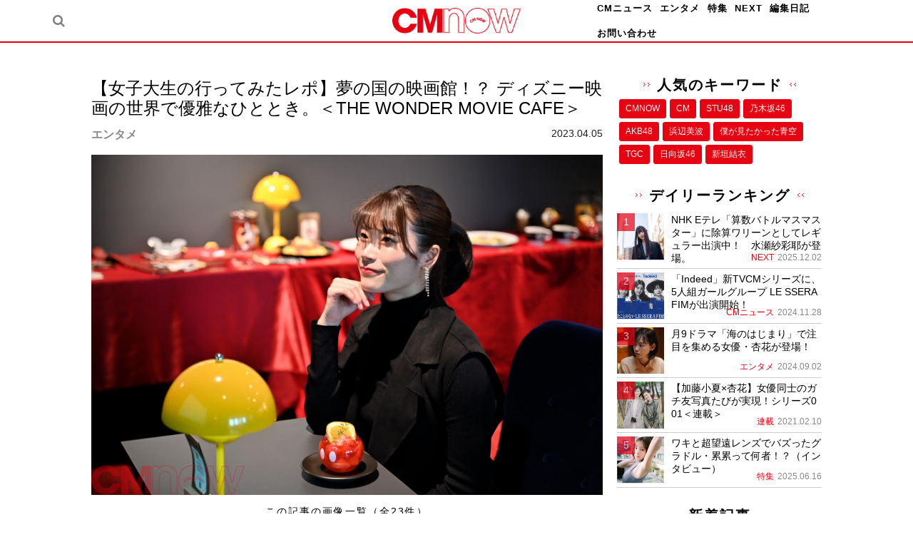

--- FILE ---
content_type: text/html; charset=UTF-8
request_url: https://cmnow.jp/entertainment/23040516865/attachment/8-49/
body_size: 12999
content:
<!DOCTYPE html>
<html class="no-js" lang="ja">
<head>
    <meta charset="UTF-8">
    <meta name="viewport" content="width=device-width, initial-scale=1">
    <link rel="profile" href="http://gmpg.org/xfn/11">
    <title>【女子大生の行ってみたレポ】夢の国の映画館！？ ディズニー映画の世界で優雅なひととき。＜The Wonder Movie CAFE＞ の写真 | CMNOW | 玄光社</title>
<meta name='robots' content='max-image-preview:large' />
<link rel='dns-prefetch' href='//static.addtoany.com' />
<link rel='dns-prefetch' href='//cdnjs.cloudflare.com' />
<link rel='dns-prefetch' href='//fonts.googleapis.com' />
<link rel='dns-prefetch' href='//s.w.org' />
<link rel='dns-prefetch' href='//pagead2.googlesyndication.com' />
<link rel="alternate" type="application/rss+xml" title="CMNOW WEB &raquo; フィード" href="https://cmnow.jp/feed/" />
<link href="https://img.cmnow.jp/wp-content/uploads/2019/08/08174812/apple-touch-icon.png" rel="apple-touch-icon-precomposed">
<!-- cmnow.jp is managing ads with Advanced Ads 1.39.4 – https://wpadvancedads.com/ --><script id="cmnow-ready">
			window.advanced_ads_ready=function(e,a){a=a||"complete";var d=function(e){return"interactive"===a?"loading"!==e:"complete"===e};d(document.readyState)?e():document.addEventListener("readystatechange",(function(a){d(a.target.readyState)&&e()}),{once:"interactive"===a})},window.advanced_ads_ready_queue=window.advanced_ads_ready_queue||[];		</script>
		<link rel='stylesheet' id='wp-block-library-css'  href='https://cmnow.jp/wp-includes/css/dist/block-library/style.min.css' type='text/css' media='all' />
<style id='wp-block-library-inline-css' type='text/css'>
.has-text-align-justify{text-align:justify;}
</style>
<link rel='stylesheet' id='mediaelement-css'  href='https://cmnow.jp/wp-includes/js/mediaelement/mediaelementplayer-legacy.min.css' type='text/css' media='all' />
<link rel='stylesheet' id='wp-mediaelement-css'  href='https://cmnow.jp/wp-includes/js/mediaelement/wp-mediaelement.min.css' type='text/css' media='all' />
<style id='global-styles-inline-css' type='text/css'>
body{--wp--preset--color--black: #000000;--wp--preset--color--cyan-bluish-gray: #abb8c3;--wp--preset--color--white: #ffffff;--wp--preset--color--pale-pink: #f78da7;--wp--preset--color--vivid-red: #cf2e2e;--wp--preset--color--luminous-vivid-orange: #ff6900;--wp--preset--color--luminous-vivid-amber: #fcb900;--wp--preset--color--light-green-cyan: #7bdcb5;--wp--preset--color--vivid-green-cyan: #00d084;--wp--preset--color--pale-cyan-blue: #8ed1fc;--wp--preset--color--vivid-cyan-blue: #0693e3;--wp--preset--color--vivid-purple: #9b51e0;--wp--preset--gradient--vivid-cyan-blue-to-vivid-purple: linear-gradient(135deg,rgba(6,147,227,1) 0%,rgb(155,81,224) 100%);--wp--preset--gradient--light-green-cyan-to-vivid-green-cyan: linear-gradient(135deg,rgb(122,220,180) 0%,rgb(0,208,130) 100%);--wp--preset--gradient--luminous-vivid-amber-to-luminous-vivid-orange: linear-gradient(135deg,rgba(252,185,0,1) 0%,rgba(255,105,0,1) 100%);--wp--preset--gradient--luminous-vivid-orange-to-vivid-red: linear-gradient(135deg,rgba(255,105,0,1) 0%,rgb(207,46,46) 100%);--wp--preset--gradient--very-light-gray-to-cyan-bluish-gray: linear-gradient(135deg,rgb(238,238,238) 0%,rgb(169,184,195) 100%);--wp--preset--gradient--cool-to-warm-spectrum: linear-gradient(135deg,rgb(74,234,220) 0%,rgb(151,120,209) 20%,rgb(207,42,186) 40%,rgb(238,44,130) 60%,rgb(251,105,98) 80%,rgb(254,248,76) 100%);--wp--preset--gradient--blush-light-purple: linear-gradient(135deg,rgb(255,206,236) 0%,rgb(152,150,240) 100%);--wp--preset--gradient--blush-bordeaux: linear-gradient(135deg,rgb(254,205,165) 0%,rgb(254,45,45) 50%,rgb(107,0,62) 100%);--wp--preset--gradient--luminous-dusk: linear-gradient(135deg,rgb(255,203,112) 0%,rgb(199,81,192) 50%,rgb(65,88,208) 100%);--wp--preset--gradient--pale-ocean: linear-gradient(135deg,rgb(255,245,203) 0%,rgb(182,227,212) 50%,rgb(51,167,181) 100%);--wp--preset--gradient--electric-grass: linear-gradient(135deg,rgb(202,248,128) 0%,rgb(113,206,126) 100%);--wp--preset--gradient--midnight: linear-gradient(135deg,rgb(2,3,129) 0%,rgb(40,116,252) 100%);--wp--preset--duotone--dark-grayscale: url('#wp-duotone-dark-grayscale');--wp--preset--duotone--grayscale: url('#wp-duotone-grayscale');--wp--preset--duotone--purple-yellow: url('#wp-duotone-purple-yellow');--wp--preset--duotone--blue-red: url('#wp-duotone-blue-red');--wp--preset--duotone--midnight: url('#wp-duotone-midnight');--wp--preset--duotone--magenta-yellow: url('#wp-duotone-magenta-yellow');--wp--preset--duotone--purple-green: url('#wp-duotone-purple-green');--wp--preset--duotone--blue-orange: url('#wp-duotone-blue-orange');--wp--preset--font-size--small: 13px;--wp--preset--font-size--medium: 20px;--wp--preset--font-size--large: 36px;--wp--preset--font-size--x-large: 42px;}.has-black-color{color: var(--wp--preset--color--black) !important;}.has-cyan-bluish-gray-color{color: var(--wp--preset--color--cyan-bluish-gray) !important;}.has-white-color{color: var(--wp--preset--color--white) !important;}.has-pale-pink-color{color: var(--wp--preset--color--pale-pink) !important;}.has-vivid-red-color{color: var(--wp--preset--color--vivid-red) !important;}.has-luminous-vivid-orange-color{color: var(--wp--preset--color--luminous-vivid-orange) !important;}.has-luminous-vivid-amber-color{color: var(--wp--preset--color--luminous-vivid-amber) !important;}.has-light-green-cyan-color{color: var(--wp--preset--color--light-green-cyan) !important;}.has-vivid-green-cyan-color{color: var(--wp--preset--color--vivid-green-cyan) !important;}.has-pale-cyan-blue-color{color: var(--wp--preset--color--pale-cyan-blue) !important;}.has-vivid-cyan-blue-color{color: var(--wp--preset--color--vivid-cyan-blue) !important;}.has-vivid-purple-color{color: var(--wp--preset--color--vivid-purple) !important;}.has-black-background-color{background-color: var(--wp--preset--color--black) !important;}.has-cyan-bluish-gray-background-color{background-color: var(--wp--preset--color--cyan-bluish-gray) !important;}.has-white-background-color{background-color: var(--wp--preset--color--white) !important;}.has-pale-pink-background-color{background-color: var(--wp--preset--color--pale-pink) !important;}.has-vivid-red-background-color{background-color: var(--wp--preset--color--vivid-red) !important;}.has-luminous-vivid-orange-background-color{background-color: var(--wp--preset--color--luminous-vivid-orange) !important;}.has-luminous-vivid-amber-background-color{background-color: var(--wp--preset--color--luminous-vivid-amber) !important;}.has-light-green-cyan-background-color{background-color: var(--wp--preset--color--light-green-cyan) !important;}.has-vivid-green-cyan-background-color{background-color: var(--wp--preset--color--vivid-green-cyan) !important;}.has-pale-cyan-blue-background-color{background-color: var(--wp--preset--color--pale-cyan-blue) !important;}.has-vivid-cyan-blue-background-color{background-color: var(--wp--preset--color--vivid-cyan-blue) !important;}.has-vivid-purple-background-color{background-color: var(--wp--preset--color--vivid-purple) !important;}.has-black-border-color{border-color: var(--wp--preset--color--black) !important;}.has-cyan-bluish-gray-border-color{border-color: var(--wp--preset--color--cyan-bluish-gray) !important;}.has-white-border-color{border-color: var(--wp--preset--color--white) !important;}.has-pale-pink-border-color{border-color: var(--wp--preset--color--pale-pink) !important;}.has-vivid-red-border-color{border-color: var(--wp--preset--color--vivid-red) !important;}.has-luminous-vivid-orange-border-color{border-color: var(--wp--preset--color--luminous-vivid-orange) !important;}.has-luminous-vivid-amber-border-color{border-color: var(--wp--preset--color--luminous-vivid-amber) !important;}.has-light-green-cyan-border-color{border-color: var(--wp--preset--color--light-green-cyan) !important;}.has-vivid-green-cyan-border-color{border-color: var(--wp--preset--color--vivid-green-cyan) !important;}.has-pale-cyan-blue-border-color{border-color: var(--wp--preset--color--pale-cyan-blue) !important;}.has-vivid-cyan-blue-border-color{border-color: var(--wp--preset--color--vivid-cyan-blue) !important;}.has-vivid-purple-border-color{border-color: var(--wp--preset--color--vivid-purple) !important;}.has-vivid-cyan-blue-to-vivid-purple-gradient-background{background: var(--wp--preset--gradient--vivid-cyan-blue-to-vivid-purple) !important;}.has-light-green-cyan-to-vivid-green-cyan-gradient-background{background: var(--wp--preset--gradient--light-green-cyan-to-vivid-green-cyan) !important;}.has-luminous-vivid-amber-to-luminous-vivid-orange-gradient-background{background: var(--wp--preset--gradient--luminous-vivid-amber-to-luminous-vivid-orange) !important;}.has-luminous-vivid-orange-to-vivid-red-gradient-background{background: var(--wp--preset--gradient--luminous-vivid-orange-to-vivid-red) !important;}.has-very-light-gray-to-cyan-bluish-gray-gradient-background{background: var(--wp--preset--gradient--very-light-gray-to-cyan-bluish-gray) !important;}.has-cool-to-warm-spectrum-gradient-background{background: var(--wp--preset--gradient--cool-to-warm-spectrum) !important;}.has-blush-light-purple-gradient-background{background: var(--wp--preset--gradient--blush-light-purple) !important;}.has-blush-bordeaux-gradient-background{background: var(--wp--preset--gradient--blush-bordeaux) !important;}.has-luminous-dusk-gradient-background{background: var(--wp--preset--gradient--luminous-dusk) !important;}.has-pale-ocean-gradient-background{background: var(--wp--preset--gradient--pale-ocean) !important;}.has-electric-grass-gradient-background{background: var(--wp--preset--gradient--electric-grass) !important;}.has-midnight-gradient-background{background: var(--wp--preset--gradient--midnight) !important;}.has-small-font-size{font-size: var(--wp--preset--font-size--small) !important;}.has-medium-font-size{font-size: var(--wp--preset--font-size--medium) !important;}.has-large-font-size{font-size: var(--wp--preset--font-size--large) !important;}.has-x-large-font-size{font-size: var(--wp--preset--font-size--x-large) !important;}
</style>
<link rel='stylesheet' id='wp-polls-css'  href='https://cmnow.jp/wp-content/plugins/wp-polls/polls-css.css' type='text/css' media='all' />
<style id='wp-polls-inline-css' type='text/css'>
.wp-polls .pollbar {
	margin: 1px;
	font-size: 6px;
	line-height: 8px;
	height: 8px;
	background-image: url('https://cmnow.jp/wp-content/plugins/wp-polls/images/default/pollbg.gif');
	border: 1px solid #c8c8c8;
}

</style>
<link rel='stylesheet' id='wordpress-popular-posts-css-css'  href='https://cmnow.jp/wp-content/plugins/wordpress-popular-posts/assets/css/wpp.css' type='text/css' media='all' />
<link crossorigin="anonymous" rel='stylesheet' id='posty-lato-css'  href='//fonts.googleapis.com/css?family=Lato%3A300%2C400%2C700%2C300italic%2C400italic%2C700italic' type='text/css' media='all' />
<link crossorigin="anonymous" rel='stylesheet' id='posty-playfair-css'  href='//fonts.googleapis.com/css?family=Playfair+Display%3A400%2C700%2C400italic%2C700italic' type='text/css' media='all' />
<link rel='stylesheet' id='posty-plugins-style-css'  href='https://cmnow.jp/wp-content/themes/posty/assets/css/plugins.min.css' type='text/css' media='all' />
<link rel='stylesheet' id='posty-style-css'  href='https://cmnow.jp/wp-content/themes/posty/style.min.css' type='text/css' media='all' />
<link rel='stylesheet' id='posty-child-style-css'  href='https://cmnow.jp/wp-content/themes/posty_child/style.css' type='text/css' media='all' />
<link rel='stylesheet' id='addtoany-css'  href='https://cmnow.jp/wp-content/plugins/add-to-any/addtoany.min.css' type='text/css' media='all' />
<link rel='stylesheet' id='jetpack_css-css'  href='https://cmnow.jp/wp-content/plugins/jetpack/css/jetpack.css' type='text/css' media='all' />
<script type='text/javascript' src='https://cmnow.jp/wp-includes/js/jquery/jquery.min.js' id='jquery-core-js'></script>
<script type='text/javascript' src='https://cmnow.jp/wp-includes/js/jquery/jquery-migrate.min.js' id='jquery-migrate-js'></script>
<script type='text/javascript' id='addtoany-core-js-before'>
window.a2a_config=window.a2a_config||{};a2a_config.callbacks=[];a2a_config.overlays=[];a2a_config.templates={};a2a_localize = {
	Share: "共有",
	Save: "ブックマーク",
	Subscribe: "購読",
	Email: "メール",
	Bookmark: "ブックマーク",
	ShowAll: "すべて表示する",
	ShowLess: "小さく表示する",
	FindServices: "サービスを探す",
	FindAnyServiceToAddTo: "追加するサービスを今すぐ探す",
	PoweredBy: "Powered by",
	ShareViaEmail: "メールでシェアする",
	SubscribeViaEmail: "メールで購読する",
	BookmarkInYourBrowser: "ブラウザにブックマーク",
	BookmarkInstructions: "このページをブックマークするには、 Ctrl+D または \u2318+D を押下。",
	AddToYourFavorites: "お気に入りに追加",
	SendFromWebOrProgram: "任意のメールアドレスまたはメールプログラムから送信",
	EmailProgram: "メールプログラム",
	More: "詳細&#8230;",
	ThanksForSharing: "共有ありがとうございます !",
	ThanksForFollowing: "フォローありがとうございます !"
};
</script>
<script type='text/javascript' async src='https://static.addtoany.com/menu/page.js' id='addtoany-core-js'></script>
<script type='text/javascript' async src='https://cmnow.jp/wp-content/plugins/add-to-any/addtoany.min.js' id='addtoany-jquery-js'></script>
<script type='text/javascript' id='iw-no-right-click-js-extra'>
/* <![CDATA[ */
var IwNRCargs = {"rightclick":"Y","draganddrop":"Y"};
/* ]]> */
</script>
<script type='text/javascript' src='https://cmnow.jp/wp-content/plugins/image-watermark/js/no-right-click.js' id='iw-no-right-click-js'></script>
<script type='application/json' id='wpp-json'>
{"sampling_active":0,"sampling_rate":100,"ajax_url":"https:\/\/cmnow.jp\/wp-json\/wordpress-popular-posts\/v1\/popular-posts","api_url":"https:\/\/cmnow.jp\/wp-json\/wordpress-popular-posts","ID":16872,"token":"6ec58da1d7","lang":0,"debug":0}
</script>
<script type='text/javascript' src='https://cmnow.jp/wp-content/plugins/wordpress-popular-posts/assets/js/wpp.min.js' id='wpp-js-js'></script>
<link rel="https://api.w.org/" href="https://cmnow.jp/wp-json/" /><link rel="alternate" type="application/json" href="https://cmnow.jp/wp-json/wp/v2/media/16872" /><link rel='shortlink' href='https://cmnow.jp/?p=16872' />
<link rel="alternate" type="application/json+oembed" href="https://cmnow.jp/wp-json/oembed/1.0/embed?url=https%3A%2F%2Fcmnow.jp%2Fentertainment%2F23040516865%2Fattachment%2F8-49%2F" />
<link rel="alternate" type="text/xml+oembed" href="https://cmnow.jp/wp-json/oembed/1.0/embed?url=https%3A%2F%2Fcmnow.jp%2Fentertainment%2F23040516865%2Fattachment%2F8-49%2F&#038;format=xml" />
	<link rel="preconnect" href="https://fonts.googleapis.com">
	<link rel="preconnect" href="https://fonts.gstatic.com">
	<meta name="generator" content="Site Kit by Google 1.73.0" />            <style id="wpp-loading-animation-styles">@-webkit-keyframes bgslide{from{background-position-x:0}to{background-position-x:-200%}}@keyframes bgslide{from{background-position-x:0}to{background-position-x:-200%}}.wpp-widget-placeholder,.wpp-widget-block-placeholder{margin:0 auto;width:60px;height:3px;background:#dd3737;background:linear-gradient(90deg,#dd3737 0%,#571313 10%,#dd3737 100%);background-size:200% auto;border-radius:3px;-webkit-animation:bgslide 1s infinite linear;animation:bgslide 1s infinite linear}</style>
            <style type='text/css'>img#wpstats{display:none}</style>
	<meta property="og:site_name" content="CMNOW WEB"><meta property="og:locale" content="ja_JP"><meta property="og:url" content="https://cmnow.jp/entertainment/23040516865/attachment/8-49/"><meta name="twitter:card" content="summary_large_image"><meta name="twitter:site" content="@genkosha_cmnow"><meta name="twitter:creator" content="@genkosha_cmnow"><meta property="og:type" content="article"><meta property="og:title" content="【女子大生の行ってみたレポ】夢の国の映画館！？ ディズニー映画の世界で優雅なひととき。＜The Wonder Movie CAFE＞ – CMNOW WEB"><meta property="og:image" content="https://cmnow.jp/wp-content/uploads/2023/04/8.jpg"><!-- Google Tag Manager -->
<script>(function(w,d,s,l,i){w[l]=w[l]||[];w[l].push({'gtm.start':
new Date().getTime(),event:'gtm.js'});var f=d.getElementsByTagName(s)[0],
j=d.createElement(s),dl=l!='dataLayer'?'&l='+l:'';j.async=true;j.src=
'https://www.googletagmanager.com/gtm.js?id='+i+dl;f.parentNode.insertBefore(j,f);
})(window,document,'script','dataLayer','GTM-PDVPFRQ');</script>
<!-- End Google Tag Manager -->
<script data-ad-client="ca-pub-9102814125610553" async src="https://pagead2.googlesyndication.com/pagead/js/adsbygoogle.js"></script>

<!-- Google AdSense スニペット (Site Kit が追加) -->
<meta name="google-adsense-platform-account" content="ca-host-pub-2644536267352236">
<meta name="google-adsense-platform-domain" content="sitekit.withgoogle.com">
<!-- (ここまで) Google AdSense スニペット (Site Kit が追加) -->
<!-- この URL で利用できる AMP HTML バージョンはありません。 -->			<style type="text/css">
				/* If html does not have either class, do not show lazy loaded images. */
				html:not( .jetpack-lazy-images-js-enabled ):not( .js ) .jetpack-lazy-image {
					display: none;
				}
			</style>
			<script>
				document.documentElement.classList.add(
					'jetpack-lazy-images-js-enabled'
				);
			</script>
		
<!-- Google AdSense スニペット (Site Kit が追加) -->
<script async="async" src="https://pagead2.googlesyndication.com/pagead/js/adsbygoogle.js?client=ca-pub-9102814125610553" crossorigin="anonymous" type="text/javascript"></script>

<!-- (ここまで) Google AdSense スニペット (Site Kit が追加) -->

<!-- Begin Custom CSS -->
<style type="text/css" id="custom-css">
.dark-link a:hover,#footer .widget a:hover,#site-bottom a:hover,.black-link a:hover,.widget a:hover,.comment-name .name a:hover,a:hover,a,.header-social a:hover,.header-search a:hover,#search-submit:hover,#primary-nav ul.sf-menu li li a:hover,#primary-nav ul .current_page_item > a,#primary-nav ul .current-menu-item > a,#primary-nav .links li ol li a:hover,#primary-nav .posts .cat-posts .post-list:hover .entry-title,.widget_tabs .tabs-nav li.active a .fa,.widget_tabs .tabs-nav li.active a:visited .fa,.widget_tabs .tabs-nav li a:hover,.widget_tabs .tab-content ul li a:hover .entry-title,.widget_tabs #tab3 li a:hover strong,.widget p a:link{color:#e60312;}#primary-nav ul li a:hover,#primary-nav ul li.current_item a,#primary-nav ul li.sfHover a,.widget_tabs #tab4 a:hover,.more-button:hover{background-color:#e60312;}.more-button:hover{border-color:#e60312;}a:hover,a:visited:hover,.widget p a:hover,.widget p a:visited:hover{color:;}mark{background-color:;}a:visited,.widget p a:visited{color:#e60312;}body{color:#000000;}.dark-link a:link,#footer .widget a:link,#site-bottom a:link,.dark-link a:visited,#footer .widget a:visited,#site-bottom a:visited,#footer .widget,#site-bottom,.entry-author p,#primary-nav ul.sf-menu li li a,.entry-title a:hover,#bbp_search_submit,.gallery-caption{color:#0a0a0a;}#footer-social a i{background-color:#0a0a0a;}
</style>
<!-- End Custom CSS -->
<!--[if lte IE 9]>
<script src="https://cmnow.jp/wp-content/themes/posty/assets/js/html5shiv.min.js"></script>
<![endif]-->
<script  async src="https://pagead2.googlesyndication.com/pagead/js/adsbygoogle.js?client=ca-pub-9102814125610553" crossorigin="anonymous"></script><link rel="icon" href="https://cmnow.jp/wp-content/uploads/2019/08/cropped-favicon-32x32.png" sizes="32x32" />
<link rel="icon" href="https://cmnow.jp/wp-content/uploads/2019/08/cropped-favicon-192x192.png" sizes="192x192" />
<link rel="apple-touch-icon" href="https://cmnow.jp/wp-content/uploads/2019/08/cropped-favicon-180x180.png" />
<meta name="msapplication-TileImage" content="https://cmnow.jp/wp-content/uploads/2019/08/cropped-favicon-270x270.png" />
		<style type="text/css" id="wp-custom-css">
			#primary-nav ul li a:hover{
	background-color:unset;
}		</style>
			<style id="egf-frontend-styles" type="text/css">
		p {} h1 {} h2 {} h3 {} h4 {} h5 {} h6 {} 	</style>
	</head>

<body class="attachment attachment-template-default single single-attachment postid-16872 attachmentid-16872 attachment-jpeg multi-author layout-2c-l aa-prefix-cmnow-" itemscope="itemscope" itemtype="http://schema.org/WebPage">

<div id="page" class="hfeed site clearfix">

  <header id="masthead" class="site-header clearfix no-scroll" role="banner" itemscope="itemscope" itemtype="http://schema.org/WPHeader">
    <!-- <h1 class="site-description" ></h1> -->
    <div class="container inner header__inner">

            <div class="header-search">
        <div class="searchicon">
          <a href="" id="searchtoggl"><i class="fa fa-search"></i></a>
        </div>
      </div>
      

      <h1 class="site-branding">
        <div class="logo" itemscope itemtype="http://schema.org/Brand">
<a href="https://cmnow.jp" itemprop="url" rel="home">
<img itemprop="logo" src="https://img.cmnow.jp/wp-content/uploads/2019/08/09124307/img_logo_cmnow.png" alt="CMNOW WEB" />
</a>
</div>
      </h1>

    <!-- Primary Bar / Start -->
      <div id="primary-bar" class="clearfix header">
        <!-- Primary Navigation / Start -->
<nav id="primary-nav" class="main-navigation" role="navigation" itemscope="itemscope" itemtype="http://schema.org/SiteNavigationElement">

	<ul id="primary-menu" class="sf-menu"><li  id="menu-item-38" class="menu-item menu-item-type-taxonomy menu-item-object-category menu-item-38"><a href="https://cmnow.jp/category/cm/">CMニュース</a></li>
<li  id="menu-item-40" class="menu-item menu-item-type-taxonomy menu-item-object-category menu-item-40"><a href="https://cmnow.jp/category/entertainment/">エンタメ</a></li>
<li  id="menu-item-41" class="menu-item menu-item-type-taxonomy menu-item-object-category menu-item-41"><a href="https://cmnow.jp/category/feature/">特集</a></li>
<li  id="menu-item-39" class="menu-item menu-item-type-taxonomy menu-item-object-category menu-item-39"><a href="https://cmnow.jp/category/next/">NEXT</a></li>
<li  id="menu-item-42" class="menu-item menu-item-type-taxonomy menu-item-object-category menu-item-42"><a href="https://cmnow.jp/category/blog/">編集日記</a></li>
<li  id="menu-item-174" class="menu-item menu-item-type-post_type menu-item-object-page menu-item-174"><a href="https://cmnow.jp/contact/">お問い合わせ</a></li>
</ul>
</nav><!-- #primary-nav -->
<!-- Primary Navigation / End -->                <!-- <div class="header-search">
          <a href="" id="searchtoggl"><i class="fa fa-search"></i></a>
        </div> -->
                    </div>

  </div><!-- .container -->
</header><!-- #masthead -->



          <div class="searchpop">
        <div id="searchbar" class="clearfix">
          <div class="container">
            <form class="searchform" id="searchform" method="get" action="https://cmnow.jp/">
              <input type="text" class="searchfield" name="s" id="search" value="" placeholder="検索">
              <input type="submit" value="&#xf002;" alt="検索" title="検索" class="searchsubmit">
            </form>
          </div>
        </div>
      </div>
    

    
    <!-- Site Main / Start -->
            <main id="main" class="site-main clearfix" role="main" itemprop="mainContentOfPage">
                                    
    <div class="mainContent">

        <div id="primary" class="content-area">
            <div id="content" class="single loop-blog">

                
                    <article id="post-16872" class="post-16872 attachment type-attachment status-inherit hentry no-post-thumbnail entry" itemscope="itemscope" itemtype="http://schema.org/ImageObject">

                        <header class="entry-header">
                          <h1 class="entry-title" itemprop="headline">【女子大生の行ってみたレポ】夢の国の映画館！？ ディズニー映画の世界で優雅なひととき。＜The Wonder Movie CAFE＞</h1>
                          <div class="entry-info">
                            <div class="post__categoryName">エンタメ</div>                            <div class="entry-date">2023.04.05</div>
                          </div>
                      	</header>
                        <div class="entry-content" itemprop="text">
                          <div class="entry-image clearfix">
                            <img width="1500" height="998" src="https://cmnow.jp/wp-content/uploads/2023/04/8.jpg" class="attachment-full size-full jetpack-lazy-image" alt="" loading="lazy" itemprop="image" data-lazy-src="https://cmnow.jp/wp-content/uploads/2023/04/8.jpg?is-pending-load=1" srcset="[data-uri]" />
                        </div>
                        <div class="wp-caption-text"></div>
                      </div>

                    </article><!-- #post-## -->
                    <div class="entry-attachment"><h3 class="block-title">この記事の画像一覧（全23件）</h3><ul class="attachment__imageList"><li><a href='https://cmnow.jp/entertainment/23040516865/attachment/22-10/'><img width="760" height="506" src="https://cmnow.jp/wp-content/uploads/2023/04/22.jpg" class="attachment-large size-large jetpack-lazy-image" alt="" loading="lazy" itemprop="image" data-lazy-src="https://cmnow.jp/wp-content/uploads/2023/04/22.jpg?is-pending-load=1" srcset="[data-uri]" /></a></li><li><a href='https://cmnow.jp/entertainment/23040516865/attachment/12-38/'><img width="760" height="506" src="https://cmnow.jp/wp-content/uploads/2023/04/12.jpg" class="attachment-large size-large jetpack-lazy-image" alt="" loading="lazy" itemprop="image" data-lazy-src="https://cmnow.jp/wp-content/uploads/2023/04/12.jpg?is-pending-load=1" srcset="[data-uri]" /></a></li><li><a href='https://cmnow.jp/entertainment/23040516865/attachment/3-%e9%a0%88%e7%94%b0/'><img width="760" height="506" src="https://cmnow.jp/wp-content/uploads/2023/04/b55f8676852acd6a959078404e2eeb07.jpg" class="attachment-large size-large jetpack-lazy-image" alt="" loading="lazy" itemprop="image" data-lazy-src="https://cmnow.jp/wp-content/uploads/2023/04/b55f8676852acd6a959078404e2eeb07.jpg?is-pending-load=1" srcset="[data-uri]" /></a></li><li><a href='https://cmnow.jp/entertainment/23040516865/attachment/4-%e5%90%89%e7%94%b0/'><img width="760" height="506" src="https://cmnow.jp/wp-content/uploads/2023/04/7eabf8bbcc04a4dedae9d7bf07aa7d5c.jpg" class="attachment-large size-large jetpack-lazy-image" alt="" loading="lazy" itemprop="image" data-lazy-src="https://cmnow.jp/wp-content/uploads/2023/04/7eabf8bbcc04a4dedae9d7bf07aa7d5c.jpg?is-pending-load=1" srcset="[data-uri]" /></a></li><li><a href='https://cmnow.jp/entertainment/23040516865/attachment/5-%e5%8f%a4%e8%b3%80/'><img width="760" height="506" src="https://cmnow.jp/wp-content/uploads/2023/04/2c1c732d9b54071ba1c7ff37e2b7ae31.jpg" class="attachment-large size-large jetpack-lazy-image" alt="" loading="lazy" itemprop="image" data-lazy-src="https://cmnow.jp/wp-content/uploads/2023/04/2c1c732d9b54071ba1c7ff37e2b7ae31.jpg?is-pending-load=1" srcset="[data-uri]" /></a></li><li><a href='https://cmnow.jp/entertainment/23040516865/attachment/6-%e5%86%85%e8%a6%b3/'><img width="760" height="506" src="https://cmnow.jp/wp-content/uploads/2023/04/dc0f794e2d3d722f51681e96b1df4068.jpg" class="attachment-large size-large jetpack-lazy-image" alt="" loading="lazy" itemprop="image" data-lazy-src="https://cmnow.jp/wp-content/uploads/2023/04/dc0f794e2d3d722f51681e96b1df4068.jpg?is-pending-load=1" srcset="[data-uri]" /></a></li><li><a href='https://cmnow.jp/entertainment/23040516865/attachment/7-%e5%86%85%e8%a6%b3/'><img width="760" height="506" src="https://cmnow.jp/wp-content/uploads/2023/04/d43f3ec2e8b82fb4b0faaa995b938bec.jpg" class="attachment-large size-large jetpack-lazy-image" alt="" loading="lazy" itemprop="image" data-lazy-src="https://cmnow.jp/wp-content/uploads/2023/04/d43f3ec2e8b82fb4b0faaa995b938bec.jpg?is-pending-load=1" srcset="[data-uri]" /></a></li><li><a href='https://cmnow.jp/entertainment/23040516865/attachment/8-49/'><img width="760" height="506" src="https://cmnow.jp/wp-content/uploads/2023/04/8.jpg" class="attachment-large size-large jetpack-lazy-image" alt="" loading="lazy" itemprop="image" data-lazy-src="https://cmnow.jp/wp-content/uploads/2023/04/8.jpg?is-pending-load=1" srcset="[data-uri]" /></a></li><li><a href='https://cmnow.jp/entertainment/23040516865/attachment/9-44/'><img width="760" height="506" src="https://cmnow.jp/wp-content/uploads/2023/04/9.jpg" class="attachment-large size-large jetpack-lazy-image" alt="" loading="lazy" itemprop="image" data-lazy-src="https://cmnow.jp/wp-content/uploads/2023/04/9.jpg?is-pending-load=1" srcset="[data-uri]" /></a></li><li><a href='https://cmnow.jp/entertainment/23040516865/attachment/10-food/'><img width="760" height="506" src="https://cmnow.jp/wp-content/uploads/2023/04/10-FOOD.jpg" class="attachment-large size-large jetpack-lazy-image" alt="" loading="lazy" itemprop="image" data-lazy-src="https://cmnow.jp/wp-content/uploads/2023/04/10-FOOD.jpg?is-pending-load=1" srcset="[data-uri]" /></a></li><li><a href='https://cmnow.jp/entertainment/23040516865/attachment/11-46/'><img width="760" height="506" src="https://cmnow.jp/wp-content/uploads/2023/04/11.jpg" class="attachment-large size-large jetpack-lazy-image" alt="" loading="lazy" itemprop="image" data-lazy-src="https://cmnow.jp/wp-content/uploads/2023/04/11.jpg?is-pending-load=1" srcset="[data-uri]" /></a></li><li><a href='https://cmnow.jp/entertainment/23040516865/attachment/12-drink/'><img width="760" height="506" src="https://cmnow.jp/wp-content/uploads/2023/04/12-DRINK.jpg" class="attachment-large size-large jetpack-lazy-image" alt="" loading="lazy" itemprop="image" data-lazy-src="https://cmnow.jp/wp-content/uploads/2023/04/12-DRINK.jpg?is-pending-load=1" srcset="[data-uri]" /></a></li><li><a href='https://cmnow.jp/entertainment/23040516865/attachment/13-39/'><img width="760" height="506" src="https://cmnow.jp/wp-content/uploads/2023/04/13.jpg" class="attachment-large size-large jetpack-lazy-image" alt="" loading="lazy" itemprop="image" data-lazy-src="https://cmnow.jp/wp-content/uploads/2023/04/13.jpg?is-pending-load=1" srcset="[data-uri]" /></a></li><li><a href='https://cmnow.jp/entertainment/23040516865/attachment/14-37/'><img width="760" height="506" src="https://cmnow.jp/wp-content/uploads/2023/04/14.jpg" class="attachment-large size-large jetpack-lazy-image" alt="" loading="lazy" itemprop="image" data-lazy-src="https://cmnow.jp/wp-content/uploads/2023/04/14.jpg?is-pending-load=1" srcset="[data-uri]" /></a></li><li><a href='https://cmnow.jp/entertainment/23040516865/attachment/15-37/'><img width="760" height="506" src="https://cmnow.jp/wp-content/uploads/2023/04/15.jpg" class="attachment-large size-large jetpack-lazy-image" alt="" loading="lazy" itemprop="image" data-lazy-src="https://cmnow.jp/wp-content/uploads/2023/04/15.jpg?is-pending-load=1" srcset="[data-uri]" /></a></li><li><a href='https://cmnow.jp/entertainment/23040516865/attachment/16-30/'><img width="701" height="771" src="https://cmnow.jp/wp-content/uploads/2023/04/16.png" class="attachment-large size-large jetpack-lazy-image" alt="" loading="lazy" itemprop="image" data-lazy-src="https://cmnow.jp/wp-content/uploads/2023/04/16.png?is-pending-load=1" srcset="[data-uri]" /></a></li><li><a href='https://cmnow.jp/entertainment/23040516865/attachment/17-25/'><img width="760" height="506" src="https://cmnow.jp/wp-content/uploads/2023/04/17.jpg" class="attachment-large size-large jetpack-lazy-image" alt="" loading="lazy" itemprop="image" data-lazy-src="https://cmnow.jp/wp-content/uploads/2023/04/17.jpg?is-pending-load=1" srcset="[data-uri]" /></a></li><li><a href='https://cmnow.jp/entertainment/23040516865/attachment/18-19/'><img width="700" height="850" src="https://cmnow.jp/wp-content/uploads/2023/04/18.jpg" class="attachment-large size-large jetpack-lazy-image" alt="" loading="lazy" itemprop="image" data-lazy-src="https://cmnow.jp/wp-content/uploads/2023/04/18.jpg?is-pending-load=1" srcset="[data-uri]" /></a></li><li><a href='https://cmnow.jp/entertainment/23040516865/attachment/19-18/'><img width="760" height="506" src="https://cmnow.jp/wp-content/uploads/2023/04/19.jpg" class="attachment-large size-large jetpack-lazy-image" alt="" loading="lazy" itemprop="image" data-lazy-src="https://cmnow.jp/wp-content/uploads/2023/04/19.jpg?is-pending-load=1" srcset="[data-uri]" /></a></li><li><a href='https://cmnow.jp/entertainment/23040516865/attachment/20-goods-2/'><img width="760" height="506" src="https://cmnow.jp/wp-content/uploads/2023/04/20-GOODS.jpg" class="attachment-large size-large jetpack-lazy-image" alt="" loading="lazy" itemprop="image" data-lazy-src="https://cmnow.jp/wp-content/uploads/2023/04/20-GOODS.jpg?is-pending-load=1" srcset="[data-uri]" /></a></li><li><a href='https://cmnow.jp/entertainment/23040516865/attachment/21-12/'><img width="760" height="506" src="https://cmnow.jp/wp-content/uploads/2023/04/21.jpg" class="attachment-large size-large jetpack-lazy-image" alt="" loading="lazy" itemprop="image" data-lazy-src="https://cmnow.jp/wp-content/uploads/2023/04/21.jpg?is-pending-load=1" srcset="[data-uri]" /></a></li><li><a href='https://cmnow.jp/entertainment/23040516865/attachment/23-11/'><img width="760" height="534" src="https://cmnow.jp/wp-content/uploads/2023/04/23-1600x1124.png" class="attachment-large size-large jetpack-lazy-image" alt="" loading="lazy" itemprop="image" data-lazy-src="https://cmnow.jp/wp-content/uploads/2023/04/23-1600x1124.png?is-pending-load=1" srcset="[data-uri]" /></a></li><li><a href='https://cmnow.jp/entertainment/23040516865/attachment/24-7/'><img width="760" height="428" src="https://cmnow.jp/wp-content/uploads/2023/04/24.jpg" class="attachment-large size-large jetpack-lazy-image" alt="" loading="lazy" itemprop="image" data-lazy-src="https://cmnow.jp/wp-content/uploads/2023/04/24.jpg?is-pending-load=1" srcset="[data-uri]" /></a></li></ul></div>                    <div class="entry-attachmentLink"><a href="https://cmnow.jp/entertainment/23040516865/">記事に戻る</a></div>


                
                
            </div><!-- #main -->
        </div><!-- #primary -->

        
<div id="secondary" class="widget-area widget-primary sidebar column" role="complementary" aria-label="Primary Sidebar" itemscope="itemscope" itemtype="http://schema.org/WPSideBar">
    <div id="tag_cloud-2" class="widget widget_tag_cloud"><h3 class="widget-title">人気のキーワード</h3><div class="tagcloud"><ul class='wp-tag-cloud' role='list'>
	<li><a href="https://cmnow.jp/tag/cmnow/" class="tag-cloud-link tag-link-62 tag-link-position-1" style="font-size: 12px;">CMNOW</a></li>
	<li><a href="https://cmnow.jp/tag/cm/" class="tag-cloud-link tag-link-337 tag-link-position-2" style="font-size: 12px;">CM</a></li>
	<li><a href="https://cmnow.jp/tag/stu48/" class="tag-cloud-link tag-link-217 tag-link-position-3" style="font-size: 12px;">STU48</a></li>
	<li><a href="https://cmnow.jp/tag/%e4%b9%83%e6%9c%a8%e5%9d%8246/" class="tag-cloud-link tag-link-32 tag-link-position-4" style="font-size: 12px;">乃木坂46</a></li>
	<li><a href="https://cmnow.jp/tag/akb48/" class="tag-cloud-link tag-link-226 tag-link-position-5" style="font-size: 12px;">AKB48</a></li>
	<li><a href="https://cmnow.jp/tag/%e6%b5%9c%e8%be%ba%e7%be%8e%e6%b3%a2/" class="tag-cloud-link tag-link-19 tag-link-position-6" style="font-size: 12px;">浜辺美波</a></li>
	<li><a href="https://cmnow.jp/tag/%e5%83%95%e3%81%8c%e2%be%92%e3%81%9f%e3%81%8b%e3%81%a3%e3%81%9f%e2%bb%98%e7%a9%ba/" class="tag-cloud-link tag-link-1162 tag-link-position-7" style="font-size: 12px;">僕が⾒たかった⻘空</a></li>
	<li><a href="https://cmnow.jp/tag/tgc/" class="tag-cloud-link tag-link-166 tag-link-position-8" style="font-size: 12px;">TGC</a></li>
	<li><a href="https://cmnow.jp/tag/%e6%97%a5%e5%90%91%e5%9d%8246/" class="tag-cloud-link tag-link-187 tag-link-position-9" style="font-size: 12px;">日向坂46</a></li>
	<li><a href="https://cmnow.jp/tag/%e6%96%b0%e5%9e%a3%e7%b5%90%e8%a1%a3/" class="tag-cloud-link tag-link-68 tag-link-position-10" style="font-size: 12px;">新垣結衣</a></li>
</ul>
</div>
</div><div id="weekly-recent-6" class="widget widget-posty-ranking widget_posts_thumbnail"><h3 class="widget-title">デイリーランキング</h3>        <ul class="clearfix entryList">
                    <li class="entryList__item">
              <a href="https://cmnow.jp/next/25112525802/" rel="bookmark">
                              <div class="entryList__thumbnail">
                  <div class="entry-image"><img width="520" height="360" src="https://cmnow.jp/wp-content/uploads/2025/11/20251117_1-520x360.jpg" class="entry-thumbnail wp-post-image jetpack-lazy-image" alt="NHK Eテレ「算数バトルマスマスター」に除算ワリーンとしてレギュラー出演中！　水瀬紗彩耶が登場。" loading="lazy" itemprop="image" data-lazy-src="https://cmnow.jp/wp-content/uploads/2025/11/20251117_1-520x360.jpg?is-pending-load=1" srcset="[data-uri]" /></div>
                </div>
                            <div class="entryList__info">
                <h2 class="entryList__title">NHK Eテレ「算数バトルマスマスター」に除算ワリーンとしてレギュラー出演中！　水瀬紗彩耶が登場。</h2>
                <div class="entryList__data"><div class="entryList__categoryName">NEXT</div><div class="entryList__date">2025.12.02</div></div>
                              </div>
            </a>
            </li>
                      <li class="entryList__item">
              <a href="https://cmnow.jp/cm/24112823030/" rel="bookmark">
                              <div class="entryList__thumbnail">
                  <div class="entry-image"><img width="520" height="360" src="https://cmnow.jp/wp-content/uploads/2024/11/650ef676284dbd452c6e6f5c7e0ac95b-520x360.jpg" class="entry-thumbnail wp-post-image jetpack-lazy-image" alt="「Indeed」新TVCMシリーズに、5人組ガールグループ LE SSERAFIMが出演開始！" loading="lazy" itemprop="image" data-lazy-src="https://cmnow.jp/wp-content/uploads/2024/11/650ef676284dbd452c6e6f5c7e0ac95b-520x360.jpg?is-pending-load=1" srcset="[data-uri]" /></div>
                </div>
                            <div class="entryList__info">
                <h2 class="entryList__title">「Indeed」新TVCMシリーズに、5人組ガールグループ LE SSERAFIMが出演開始！</h2>
                <div class="entryList__data"><div class="entryList__categoryName">CMニュース</div><div class="entryList__date">2024.11.28</div></div>
                              </div>
            </a>
            </li>
                      <li class="entryList__item">
              <a href="https://cmnow.jp/entertainment/24080722029/" rel="bookmark">
                              <div class="entryList__thumbnail">
                  <div class="entry-image"><img width="520" height="360" src="https://cmnow.jp/wp-content/uploads/2024/08/Z00001530069H-520x360.jpg" class="entry-thumbnail wp-post-image jetpack-lazy-image" alt="月9ドラマ「海のはじまり」で注目を集める女優・杏花が登場！" loading="lazy" itemprop="image" data-lazy-src="https://cmnow.jp/wp-content/uploads/2024/08/Z00001530069H-520x360.jpg?is-pending-load=1" srcset="[data-uri]" /></div>
                </div>
                            <div class="entryList__info">
                <h2 class="entryList__title">月9ドラマ「海のはじまり」で注目を集める女優・杏花が登場！</h2>
                <div class="entryList__data"><div class="entryList__categoryName">エンタメ</div><div class="entryList__date">2024.09.02</div></div>
                              </div>
            </a>
            </li>
                      <li class="entryList__item">
              <a href="https://cmnow.jp/series/2012046208-2/" rel="bookmark">
                              <div class="entryList__thumbnail">
                  <div class="entry-image"><img width="520" height="360" src="https://cmnow.jp/wp-content/uploads/2021/01/S__37060619-520x360.jpg" class="entry-thumbnail wp-post-image jetpack-lazy-image" alt="【加藤小夏×杏花】女優同士のガチ友写真たびが実現！シリーズ001＜連載＞" loading="lazy" itemprop="image" data-lazy-src="https://cmnow.jp/wp-content/uploads/2021/01/S__37060619-520x360.jpg?is-pending-load=1" srcset="[data-uri]" /></div>
                </div>
                            <div class="entryList__info">
                <h2 class="entryList__title">【加藤小夏×杏花】女優同士のガチ友写真たびが実現！シリーズ001＜連載＞</h2>
                <div class="entryList__data"><div class="entryList__categoryName">連載</div><div class="entryList__date">2021.02.10</div></div>
                              </div>
            </a>
            </li>
                      <li class="entryList__item">
              <a href="https://cmnow.jp/feature/25061124633/" rel="bookmark">
                              <div class="entryList__thumbnail">
                  <div class="entry-image"><img width="520" height="360" src="https://cmnow.jp/wp-content/uploads/2025/06/DSC09297after-520x360.jpg" class="entry-thumbnail wp-post-image jetpack-lazy-image" alt="ワキと超望遠レンズでバズったグラドル・累累って何者！？（インタビュー）" loading="lazy" itemprop="image" data-lazy-src="https://cmnow.jp/wp-content/uploads/2025/06/DSC09297after-520x360.jpg?is-pending-load=1" srcset="[data-uri]" /></div>
                </div>
                            <div class="entryList__info">
                <h2 class="entryList__title">ワキと超望遠レンズでバズったグラドル・累累って何者！？（インタビュー）</h2>
                <div class="entryList__data"><div class="entryList__categoryName">特集</div><div class="entryList__date">2025.06.16</div></div>
                              </div>
            </a>
            </li>
                  </ul>
</div><div id="recent_posts_widget-3" class="widget widget-recent-posts widget_posts_thumbnail"><h3 class="widget-title">新着記事</h3><ul class="clearfix entryList">
          <li class="entryList__item">
            <a href="https://cmnow.jp/next/25112525802/" rel="bookmark">
                          <div class="entryList__thumbnail">
                <div class="entry-image"><img width="520" height="360" src="https://cmnow.jp/wp-content/uploads/2025/11/20251117_1-520x360.jpg" class="entry-thumbnail wp-post-image jetpack-lazy-image" alt="NHK Eテレ「算数バトルマスマスター」に除算ワリーンとしてレギュラー出演中！　水瀬紗彩耶が登場。" loading="lazy" itemprop="image" data-lazy-src="https://cmnow.jp/wp-content/uploads/2025/11/20251117_1-520x360.jpg?is-pending-load=1" srcset="[data-uri]" /></div>
              </div>
                        <div class="entryList__info">
              <h2 class="entryList__title">NHK Eテレ「算数バトルマスマスター」に除算ワリーンとしてレギュラー出演中！　水瀬紗彩耶が登場。</h2>
              <div class="entryList__data"><div class="entryList__categoryName">NEXT</div><div class="entryList__date">2025.12.02</div></div>
            </div>
          </a>
          </li>

          <li class="entryList__item">
            <a href="https://cmnow.jp/cm/25112625808/" rel="bookmark">
                          <div class="entryList__thumbnail">
                <div class="entry-image"><img width="520" height="360" src="https://cmnow.jp/wp-content/uploads/2025/11/S__22634514_0-520x360.jpg" class="entry-thumbnail wp-post-image jetpack-lazy-image" alt="藤木鉄工の新CMに、NGT48の大塚七海さんが出演！鉄骨製造業のスケールの大きさを「妹目線」で伝える。" loading="lazy" itemprop="image" data-lazy-src="https://cmnow.jp/wp-content/uploads/2025/11/S__22634514_0-520x360.jpg?is-pending-load=1" srcset="[data-uri]" /></div>
              </div>
                        <div class="entryList__info">
              <h2 class="entryList__title">藤木鉄工の新CMに、NGT48の大塚七海さんが出演！鉄骨製造業のスケールの大きさを「妹目線」で伝える。</h2>
              <div class="entryList__data"><div class="entryList__categoryName">CMニュース</div><div class="entryList__date">2025.11.26</div></div>
            </div>
          </a>
          </li>

          <li class="entryList__item">
            <a href="https://cmnow.jp/entertainment/25110525711/" rel="bookmark">
                          <div class="entryList__thumbnail">
                <div class="entry-image"><img width="520" height="360" src="https://cmnow.jp/wp-content/uploads/2025/11/DSC_0128s-520x360.jpg" class="entry-thumbnail wp-post-image jetpack-lazy-image" alt="7th SINGLE「あれはフェアリー」発売間近！  早﨑すずき、杉浦英恋、柳堀花怜が登場！" loading="lazy" itemprop="image" data-lazy-src="https://cmnow.jp/wp-content/uploads/2025/11/DSC_0128s-520x360.jpg?is-pending-load=1" srcset="[data-uri]" /></div>
              </div>
                        <div class="entryList__info">
              <h2 class="entryList__title">7th SINGLE「あれはフェアリー」発売間近！  早﨑すずき、杉浦英恋、柳堀花怜が登場！</h2>
              <div class="entryList__data"><div class="entryList__categoryName">エンタメ</div><div class="entryList__date">2025.11.15</div></div>
            </div>
          </a>
          </li>

          <li class="entryList__item">
            <a href="https://cmnow.jp/cm/25111425790/" rel="bookmark">
                          <div class="entryList__thumbnail">
                <div class="entry-image"><img width="520" height="360" src="https://cmnow.jp/wp-content/uploads/2025/11/8d2d58366dd1033327bad656cbfcc8f1-520x360.jpg" class="entry-thumbnail wp-post-image jetpack-lazy-image" alt="「Rain Tree」綾瀬ことり、デビュー後初の単独CM出演！ カラオケの鉄人 コラボミックスの新CM 「ここが私の新聖地。」篇、11月14日（金）公開" loading="lazy" itemprop="image" data-lazy-src="https://cmnow.jp/wp-content/uploads/2025/11/8d2d58366dd1033327bad656cbfcc8f1-520x360.jpg?is-pending-load=1" srcset="[data-uri]" /></div>
              </div>
                        <div class="entryList__info">
              <h2 class="entryList__title">「Rain Tree」綾瀬ことり、デビュー後初の単独CM出演！ カラオケの鉄人 コラボミックスの新CM 「ここが私の新聖地。」篇、11月14日（金）公開</h2>
              <div class="entryList__data"><div class="entryList__categoryName">CMニュース</div><div class="entryList__date">2025.11.14</div></div>
            </div>
          </a>
          </li>

          <li class="entryList__item">
            <a href="https://cmnow.jp/news/25111125756/" rel="bookmark">
                          <div class="entryList__thumbnail">
                <div class="entry-image"><img width="520" height="360" src="https://cmnow.jp/wp-content/uploads/2025/11/12-520x360.jpg" class="entry-thumbnail wp-post-image jetpack-lazy-image" alt="橋本環奈、華やかなドレスでクリスマスツリー点灯　輝きを保つ秘訣を明かす" loading="lazy" itemprop="image" data-lazy-src="https://cmnow.jp/wp-content/uploads/2025/11/12-520x360.jpg?is-pending-load=1" srcset="[data-uri]" /></div>
              </div>
                        <div class="entryList__info">
              <h2 class="entryList__title">橋本環奈、華やかなドレスでクリスマスツリー点灯　輝きを保つ秘訣を明かす</h2>
              <div class="entryList__data"><div class="entryList__categoryName">news</div><div class="entryList__date">2025.11.11</div></div>
            </div>
          </a>
          </li>
</ul></div><div id="custom_html-2" class="widget_text widget widget_custom_html"><h3 class="widget-title">Pick Up Movie</h3><div class="textwidget custom-html-widget"><iframe width="560" height="315" src="https://www.youtube.com/embed/?listType=playlist&list=PLpjaBrd8ngWCjQPE_OR7KT1AWB1YTDWyu" frameborder="0" allow="autoplay; encrypted-media" allowfullscreen></iframe></div></div><div id="current_number_widget-4" class="widget widget-current-number current_number_widget">
      <div class="currentNumber">
        <div class="currentNumber__content">
          <h3 class="currentNumber__title">最新号のご案内</h3>
          <div class="currentNumber__inner">
            

            <div class="currentNumber__item">
              <div class="currentNumber__thumb">
                <a href="https://amzn.to/4nNVJ0q" target="_blank"><img src="https://cmnow.jp/wp-content/uploads/2025/11/jitoue_001.jpg" alt="HKT48 地頭江音々卒業写真集「タイトル未定」" /></a>
              </div>
              <ul class="currentNumber__link">
                <li class="currentNumber__linkItem">
                  <a href="http://store.genkosha.jp/?pid=18493445" target="_blank" class="btn">定期購読</a>
                </li>
                <li class="currentNumber__linkItem">
                  <a href="https://amzn.to/4nNVJ0q" target="_blank" class="btn">Amazonで購入</a>
                </li>
              </ul>
            </div> <!-- currentNumber__item -->
            
            <div class="currentNumber__item"><div class="currentNumber__thumb"><a href="https://bit.ly/3WHrNpF" target="_blank"><img src="https://cmnow.jp/wp-content/uploads/2023/01/a3623c4a3e1e73927098a39ebb6a4c5e.jpg" alt="HKT48 地頭江音々1st写真集 彼女の名前"></a></div><ul class="currentNumber__link"><li class="currentNumber__linkItem"><a href="https://amzn.to/3CLuNJd" target="_blank" class="btn">Amazonで購入</a><li class="currentNumber__linkItem"><a href="https://www.yodobashi.com/product/100000009003637020/" target="_blank" class="btn">ヨドバシ.comで購入</a></ul></div><div class="currentNumber__item"><div class="currentNumber__thumb"><a href="https://amzn.to/3XOBaqR" target="_blank"><img src="https://cmnow.jp/wp-content/uploads/2024/11/hibi_cover.jpg" alt="日比美思1st写真集 朝食ってビュッフェですか"></a></div><ul class="currentNumber__link"><li class="currentNumber__linkItem"><a href="https://amzn.to/3XOBaqR" target="_blank" class="btn">Amazonで購入</a><li class="currentNumber__linkItem"><a href="https://www.yodobashi.com/product/100000009003925242/" target="_blank" class="btn">ヨドバシ.comで購入</a></ul></div><div class="currentNumber__item"><div class="currentNumber__thumb"><a href="https://www.hmv.co.jp/artist_%E5%B8%82%E5%B7%9D%E7%BE%8E%E7%B9%94_000000000503989/item_%E5%B8%82%E5%B7%9D%E7%BE%8E%E7%B9%942nd%E5%86%99%E7%9C%9F%E9%9B%86-%E6%9E%9C%E6%B1%8129_14736391" target="_blank"><img src="https://cmnow.jp/wp-content/uploads/2024/03/ichikawa_2nd_cover.jpg" alt="市川美織2nd写真集"></a></div><ul class="currentNumber__link"><li class="currentNumber__linkItem"><a href="https://amzn.to/49UTXE7" target="_blank" class="btn">Amazonで購入</a><li class="currentNumber__linkItem"><a href="https://www.yodobashi.com/product/100000009003824543/" target="_blank" class="btn">ヨドバシ.comで購入</a></ul></div><div class="currentNumber__item"><div class="currentNumber__thumb"><a href="https://amzn.to/3UYecfY" target="_blank"><img src="https://cmnow.jp/wp-content/uploads/2024/03/0409_oda_cover.jpg" alt="AKB48 小田えりな1st写真集 青春の時刻表"></a></div><ul class="currentNumber__link"><li class="currentNumber__linkItem"><a href="https://amzn.to/3UYecfY" target="_blank" class="btn">Amazonで購入</a><li class="currentNumber__linkItem"><a href="https://www.yodobashi.com/product/100000009003825151/" target="_blank" class="btn">ヨドバシ.comで購入</a></ul></div><div class="currentNumber__item"><div class="currentNumber__thumb"><a href="https://amzn.to/3KzV7ei" target="_blank"><img src="https://cmnow.jp/wp-content/uploads/2023/08/9784768318270.jpg" alt="STU48 6th Anniversary Concert Documentary Book -届け、あなたのもとへ-"></a></div><ul class="currentNumber__link"><li class="currentNumber__linkItem"><a href="https://amzn.to/3KzV7ei" target="_blank" class="btn">Amazonで購入</a><li class="currentNumber__linkItem"><a href="https://amzn.to/3KzV7ei" target="_blank" class="btn">ヨドバシ.comで購入</a></ul></div>          </div>
        </div>
      </div>
</div></div><!-- #secondary -->

    </div><!-- .mainContent -->
</main>

<!-- Site Main / End -->

<!-- パンくず -->
<div class="breadcrumb" typeof="BreadcrumbList" vocab="http://schema.org/">
  <!-- Breadcrumb NavXT 7.1.0 -->
<span property="itemListElement" typeof="ListItem"><a property="item" typeof="WebPage" title="Go to CMNOW WEB." href="https://cmnow.jp" class="home" ><span property="name">CMNOW WEB</span></a><meta property="position" content="1"></span> &gt; <span property="itemListElement" typeof="ListItem"><a property="item" typeof="WebPage" title="Go to 8." href="https://cmnow.jp/entertainment/23040516865/attachment/8-49/" class="post post-attachment current-item" aria-current="page"><span property="name">8</span></a><meta property="position" content="2"></span></div>

<div id="footer-social"><div class="container clearfix"><a href="https://twitter.com/genkosha_cmnow" target="_blank" class="social-icon"><img src="https://cmnow.jp/wp-content/themes/posty_child/img/icon_twitter.png" alt="" title="Twitter" /> <span>Twitter</span></a> <a href="https://www.instagram.com/cmnow_mag/" target="_blank" class="social-icon"><img src="https://cmnow.jp/wp-content/themes/posty_child/img/icon_instagram.png" alt="" title="Instagram" /> <span>Instagram</span></a> <a href="https://ja-jp.facebook.com/CMNOW.genkosha/" target="_blank" class="social-icon"><img src="https://cmnow.jp/wp-content/themes/posty_child/img/icon_facebook.png" alt="" title="Facebook" /> <span>Facebook</span></a> <a href="https://www.youtube.com/c/CMNOW" target="_blank" class="social-icon"><img src="https://cmnow.jp/wp-content/themes/posty_child/img/icon_youtube.png" alt="" title="Youtube" /> <span>Youtube</span></a> </div></div>
<footer id="footer" class="site-footer footer clearfix" role="contentinfo" itemscope="itemscope" itemtype="http://schema.org/WPFooter">

    <div class="footer__inner">
        
        
        <ul class="footer__link">
            <li class="footer__link__list"><a href="/about">CMNOWについて</a></li>
            <li class="footer__link__list"><a href="/contact">お問い合わせ</a></li>
            <li class="footer__link__list"><a href="http://www.genkosha.co.jp/privacy/" target="_blank" rel="noopener noreferrer">プライバシーポリシー</a></li>
            <!-- <li class="footer__link__list"><a href="/press">取材に協力いただいた方へ</a></li> -->
            <li class="footer__link__list"><a href="/links">玄光社のWebサイト一覧</a></li>
            <li class="footer__link__list"><a href="http://www.genkosha.co.jp/" target="_blank" rel="noopener noreferrer">運営会社</a></li>
        </ul>

        <div id="site-bottom" class="container footer__copyright">
            <div class="copyright">Copyright © GENKOSHA Co. All rights reserved.</div>        </div><!-- .site-info -->
    </div>

</footer><!-- #colophon -->

</div><!-- #page -->

<!-- Google Tag Manager (noscript) -->
<noscript><iframe src="https://www.googletagmanager.com/ns.html?id=GTM-PDVPFRQ"
height="0" width="0" style="display:none;visibility:hidden"></iframe></noscript>
<!-- End Google Tag Manager (noscript) -->
<script>document.documentElement.className = 'js';</script>
<script type="text/javascript">/* <![CDATA[ */ jQuery(document).ready( function() { jQuery.post( "https://cmnow.jp/wp-admin/admin-ajax.php", { action : "entry_views", _ajax_nonce : "6629547c34", post_id : 16872 } ); } ); /* ]]> */</script>
<script type='text/javascript' id='wp-polls-js-extra'>
/* <![CDATA[ */
var pollsL10n = {"ajax_url":"https:\/\/cmnow.jp\/wp-admin\/admin-ajax.php","text_wait":"Your last request is still being processed. Please wait a while ...","text_valid":"Please choose a valid poll answer.","text_multiple":"Maximum number of choices allowed: ","show_loading":"1","show_fading":"1"};
/* ]]> */
</script>
<script type='text/javascript' src='https://cmnow.jp/wp-content/plugins/wp-polls/polls-js.js' id='wp-polls-js'></script>
<script type='text/javascript' src='https://cmnow.jp/wp-content/themes/posty_child/js/bxslider_custom.js' id='bxslider_custom-js'></script>
<script type='text/javascript' src='https://cmnow.jp/wp-content/themes/posty_child/js/featuredList.js' id='featuredList-js'></script>
<script type='text/javascript' src='https://cmnow.jp/wp-content/themes/posty_child/js/widgetList.js' id='widgetList-js'></script>
<script type='text/javascript' src='https://cmnow.jp/wp-content/themes/posty_child/js/newpost_slider.js' id='newpost_slider-js'></script>
<script type='text/javascript' src='https://cmnow.jp/wp-content/themes/posty_child/js/newpost_grid.js' id='newpost_grid-js'></script>
<script type='text/javascript' src='https://cmnow.jp/wp-content/themes/posty_child/js/searchBar_open.js' id='searchBar_open-js'></script>
<script type='text/javascript' src='https://cmnow.jp/wp-content/themes/posty_child/js/scrooll.js' id='scrooll-js'></script>
<script type='text/javascript' src='https://cmnow.jp/wp-content/themes/posty_child/js/post_height.js' id='post_height-js'></script>
<script type='text/javascript' src='https://cdnjs.cloudflare.com/ajax/libs/object-fit-images/3.2.4/ofi.js' id='ofi-js'></script>
<script type='text/javascript' src='https://cmnow.jp/wp-content/themes/posty/assets/js/posty.min.js' id='posty-scripts-js'></script>
<script type='text/javascript' src='https://cmnow.jp/wp-content/plugins/jetpack/jetpack_vendor/automattic/jetpack-lazy-images/dist/intersection-observer.js?minify=false' id='jetpack-lazy-images-polyfill-intersectionobserver-js'></script>
<script type='text/javascript' id='jetpack-lazy-images-js-extra'>
/* <![CDATA[ */
var jetpackLazyImagesL10n = {"loading_warning":"\u753b\u50cf\u306f\u307e\u3060\u8aad\u307f\u8fbc\u307f\u4e2d\u3067\u3059\u3002 \u5370\u5237\u3092\u30ad\u30e3\u30f3\u30bb\u30eb\u3057\u3066\u3082\u3046\u4e00\u5ea6\u304a\u8a66\u3057\u304f\u3060\u3055\u3044\u3002"};
/* ]]> */
</script>
<script type='text/javascript' src='https://cmnow.jp/wp-content/plugins/jetpack/jetpack_vendor/automattic/jetpack-lazy-images/dist/lazy-images.js?minify=false' id='jetpack-lazy-images-js'></script>
<script>!function(){window.advanced_ads_ready_queue=window.advanced_ads_ready_queue||[],advanced_ads_ready_queue.push=window.advanced_ads_ready;for(var d=0,a=advanced_ads_ready_queue.length;d<a;d++)advanced_ads_ready(advanced_ads_ready_queue[d])}();</script><script src='https://stats.wp.com/e-202549.js' defer></script>
<script>
	_stq = window._stq || [];
	_stq.push([ 'view', {v:'ext',j:'1:10.9',blog:'165373738',post:'16872',tz:'9',srv:'cmnow.jp'} ]);
	_stq.push([ 'clickTrackerInit', '165373738', '16872' ]);
</script>

</body>
</html>


--- FILE ---
content_type: text/html; charset=utf-8
request_url: https://www.google.com/recaptcha/api2/aframe
body_size: 265
content:
<!DOCTYPE HTML><html><head><meta http-equiv="content-type" content="text/html; charset=UTF-8"></head><body><script nonce="5smsEOzc6Ec85TiS9Z92Fg">/** Anti-fraud and anti-abuse applications only. See google.com/recaptcha */ try{var clients={'sodar':'https://pagead2.googlesyndication.com/pagead/sodar?'};window.addEventListener("message",function(a){try{if(a.source===window.parent){var b=JSON.parse(a.data);var c=clients[b['id']];if(c){var d=document.createElement('img');d.src=c+b['params']+'&rc='+(localStorage.getItem("rc::a")?sessionStorage.getItem("rc::b"):"");window.document.body.appendChild(d);sessionStorage.setItem("rc::e",parseInt(sessionStorage.getItem("rc::e")||0)+1);localStorage.setItem("rc::h",'1764814153484');}}}catch(b){}});window.parent.postMessage("_grecaptcha_ready", "*");}catch(b){}</script></body></html>

--- FILE ---
content_type: text/css
request_url: https://cmnow.jp/wp-content/themes/posty/style.min.css
body_size: 9106
content:
/*!
 * Theme Name: Posty
 * Theme URI: http://www.theme-junkie.com/themes/posty
 * Description: WordPress Blog Theme
 * Version: 1.0.1
 * Author: Theme Junkie
 * Author URI: http://www.theme-junkie.com/
 * Tags: black, white, light, one-column, two-columns, right-sidebar, left-sidebar, responsive-layout, custom-background, custom-menu, editor-style, post-formats, theme-options, threaded-comments, translation-ready
 * Text Domain: posty
 *
 * License: GNU General Public License v2.0 or later
 * License URI: http://www.gnu.org/licenses/gpl-2.0.html
 *
 * Posty WordPress Theme, Copyright 2015 http://www.theme-junkie.com/
 * Posty is distributed under the terms of the GNU GPL
 *
 * Please DO NOT EDIT THIS FILE, if you want to customize the styles, you can create a child theme
 * See: http://codex.wordpress.org/Child_Themes
 */*,*:before,*:after{-webkit-box-sizing:border-box;box-sizing:border-box}html,body,div,span,object,iframe,h1,h2,h3,h4,h5,h6,p,blockquote,pre,abbr,address,cite,code,del,dfn,em,img,ins,kbd,q,samp,small,strong,sub,sup,var,b,i,dl,dt,dd,ol,ul,li,fieldset,form,label,legend,table,caption,tbody,tfoot,thead,tr,th,td,article,aside,canvas,details,figcaption,figure,footer,header,hgroup,menu,nav,section,summary,time,mark,audio,video{margin:0;padding:0;border:0;outline:0;font-size:100%;vertical-align:baseline;background:transparent;word-wrap:break-word}body{line-height:1}article,aside,details,figcaption,figure,footer,header,hgroup,menu,nav,section,main{display:block}nav ul{list-style:none}blockquote,q{quotes:none}blockquote:before,blockquote:after,q:before,q:after{content:'';content:none}a{margin:0;padding:0;font-size:100%;vertical-align:baseline;background:transparent}ins{color:#000;text-decoration:none}mark{background-color:#ff9;color:#000;font-style:italic;font-weight:bold}del{text-decoration:line-through}abbr[title],dfn[title]{border-bottom:1px dotted;cursor:help}table{border-collapse:collapse;border-spacing:0}hr{display:block;height:1px;border:0;border-top:1px solid #eee;margin:1em 0;padding:0}input,select{vertical-align:middle}sup{top:-.5em}sub,sup{font-size:75%;line-height:0;position:relative;vertical-align:baseline}.no-list-style{list-style:none;margin:0;padding:0}figure>img{display:block}img{height:auto;max-width:100%}img[class*="align"],img[class*="attachment-"]{height:auto}embed,iframe,object{max-width:100%;width:100%}body{background:#fff;color:#424242;font-family:"Lato",sans-serif;font-style:normal;font-size:13px;font-weight:400;line-height:1.6923076923em}input[type="text"],input[type="email"],input[type="url"]{border:1px solid #e6e6e6;font-family:"Lato",sans-serif;font-size:12px;height:36px;line-height:36px;padding:0 10px}input:focus,input:hover{outline:none}textarea{border:1px solid #e6e6e6;font-family:"Lato",sans-serif;font-size:12px;padding:10px}textarea:focus{outline:none}button,#respond #commentform .btn,input[type="submit"]{border:none;padding:0 10px;white-space:nowrap;vertical-align:middle;cursor:pointer;background-color:#f0f0f0;color:#000;font-family:"Lato",sans-serif;font-size:10px;font-weight:bold;height:36px;letter-spacing:2px;line-height:36px;text-transform:uppercase;-webkit-user-select:none;-moz-user-select:none;-ms-user-select:none;user-select:none;-webkit-appearance:none}button:hover,#respond #commentform .btn:hover,input[type="submit"]:hover{background-color:#ddd;color:#000;text-decoration:none}button:focus{outline:0}table{font-family:"Lato",sans-serif;font-size:14px;color:#333333;border-width:1px;border-color:#e9e9e9;border-collapse:collapse;width:100%}table th{border-width:1px;padding:8px;border-style:solid;border-color:#e6e6e6;background-color:#f0f0f0}table tr:hover td{background-color:#f9f9f9}table td{border-width:1px;padding:8px;border-style:solid;border-color:#e6e6e6;background-color:#ffffff}.alignleft{float:left;margin-right:1.5em}.alignright{float:right;margin-left:1.5em}.aligncenter{clear:both}.alignnone{display:block}.clearfix:before,.clearfix:after{content:"";display:table}.clearfix:after{clear:both}.clearfix{clear:both}.screen-reader-text{clip:rect(1px, 1px, 1px, 1px);position:absolute}.sticky,.bypostauthor{background:inherit;color:inherit}.gray-link a:link,.comment-date a:link,.entry-footer .entry-comments a:link,.entry-footer .entry-tags a:link,.gray-link a:visited,.comment-date a:visited,.entry-footer .entry-comments a:visited,.entry-footer .entry-tags a:visited{color:#999}.gray-link a:hover,.comment-date a:hover,.entry-footer .entry-comments a:hover,.entry-footer .entry-tags a:hover{color:#333}.dark-link a:link,#footer .widget a:link,#site-bottom a:link,.dark-link a:visited,#footer .widget a:visited,#site-bottom a:visited{color:#666}.dark-link a:hover,#footer .widget a:hover,#site-bottom a:hover{color:#3bc492}.black-link a:link,.widget a:link,.comment-name .name a:link,.black-link a:visited,.widget a:visited,.comment-name .name a:visited{color:#333}.black-link a:hover,.widget a:hover,.comment-name .name a:hover{color:#3bc492}a:hover{color:#3bc492}.ninja-forms-form-wrap input[type="submit"]{-webkit-border-radius:24px;border-radius:24px;font-size:12px;padding:0 15px}.ninja-forms-required-items{margin:0 0 30px 0;color:#999;font-style:italic}.text-wrap.label-above label,.textarea-wrap.label-above label{display:block;width:100%;text-transform:uppercase;font-weight:normal;font-size:12px;font-family:"Playfair Display",serif;letter-spacing:1px}.field-wrap.label-right label,.field-wrap.label-left label{text-transform:uppercase;font-weight:normal;font-size:12px;font-family:"Playfair Display",serif;letter-spacing:1px}.gallery{*zoom:1}.gallery:before,.gallery:after{content:"";display:table}.gallery:after{clear:both}.aligncenter{display:block;margin-left:auto;margin-right:auto}a{-webkit-transition:all 200ms ease-in-out 0s;transition:all 200ms ease-in-out 0s;color:#3bc492;text-decoration:none}a:visited{color:#35b083}a:hover,a:visited:hover{color:#62d0a8;text-decoration:none}h1,h2,h3,h4,h5,h6{color:#000;font-family:"Playfair Display",serif;font-style:normal;font-weight:400}h1,.h1{font-size:36px;line-height:1.1em}h2,.h2{font-size:30px;line-height:1.2em}h3,.h3{font-size:24px;line-height:1.3em}h4,.h4{font-size:20px;line-height:1.3em}h5,.h5{font-size:16px}h6,.h6{font-size:14px}p{margin:0 0 22px}.wp-caption{margin-bottom:24px;max-width:100%}.wp-caption img[class*="wp-image-"]{display:block;margin-bottom:5px}.wp-caption-text{font-style:italic;color:#999}.wp-smiley{border:0;margin-bottom:0;margin-top:0;padding:0}.gallery{margin-bottom:1.6em}.gallery-item{display:inline-block;padding:1.79104477%;text-align:center;vertical-align:top;width:100%}.gallery-columns-2 .gallery-item{max-width:50%}.gallery-columns-3 .gallery-item{max-width:33.33%}.gallery-columns-4 .gallery-item{max-width:25%}.gallery-columns-5 .gallery-item{max-width:20%}.gallery-columns-6 .gallery-item{max-width:16.66%}.gallery-columns-7 .gallery-item{max-width:14.28%}.gallery-columns-8 .gallery-item{max-width:12.5%}.gallery-columns-9 .gallery-item{max-width:11.11%}.gallery-icon img{margin:0 auto}.gallery-caption{color:#707070;color:rgba(51,51,51,0.7);display:block;font-size:12px;font-size:1.2rem;line-height:1.5;padding:0.5em 0}.gallery-columns-6 .gallery-caption,.gallery-columns-7 .gallery-caption,.gallery-columns-8 .gallery-caption,.gallery-columns-9 .gallery-caption{display:none}#masthead{border-bottom:1px solid #eee;margin-bottom:40px;padding:108px 0 50px}#masthead #logo{text-align:center}#masthead .header-ad{margin-top:50px;text-align:center}#masthead .container{position:relative}.home #masthead,.archive #masthead,.search #masthead{border-bottom:none;margin-bottom:0}.site-title{font-size:42px;font-weight:300;letter-spacing:4px;margin-bottom:15px;text-transform:uppercase}.site-title a{color:#000}.site-description{color:#999;font-size:14px;font-style:italic;letter-spacing:1px}#primary-bar{background-color:#000;display:block;width:100%;height:50px;z-index:100;position:fixed;box-shadow:rgba(190,190,190,0.458824) 0px 1px 5px;-webkit-box-shadow:rgba(190,190,190,0.458824) 0px 1px 5px;-webkit-backface-visibility:hidden}#primary-bar .container{position:relative}.header-social{position:absolute;top:14px;right:38px}.header-social a:link,.header-social a:visited{color:#fff;display:inline-block;font-size:13px;line-height:1;padding:0 1px}.header-social a:link .fa,.header-social a:visited .fa{width:16px;text-align:center}.header-social a:hover{color:#3bc492}.header-social span{display:none}.header-search{line-height:1;position:absolute;top:18px;right:0;border-left:1px solid #eee;padding-left:10px}.header-search a{color:#fff;display:block;text-align:center;width:13px;height:13px}.header-search a:hover{color:#3bc492}.header-search a i{font-size:13px}#searchbar{display:none;width:100%;height:110px;padding-top:50px;z-index:9999;background:#f9f9f9;border-bottom:1px solid #f0f0f0}#s{background:transparent;display:block;width:88%;border:0;outline:none;margin-left:-6px;padding-right:25px;height:60px;line-height:30px;font-size:24px;color:#999;-webkit-appearance:none}#search-submit{display:block;float:right;margin-top:13px;background:none;color:#999;font-size:24px;border:0;outline:none;cursor:pointer}#search-submit:hover{color:#3bc492}.sf-menu,.sf-menu *{margin:0;padding:0;list-style:none}.sf-menu li{position:relative;z-index:100}.sf-menu li:hover>ul{display:block}.sf-menu li.sfHover>ul{display:block}.sf-menu ul{position:absolute;background:#ffffff;display:none;top:100%;left:0;padding:0;width:207px}.sf-menu ul ul{top:0;left:190px;margin-top:-1px}.sf-menu ul a{font-size:1em}.sf-menu ul li{width:205px}.sf-menu a{display:block;position:relative}.sf-menu>li{float:left}.sf-arrows .sf-with-ul:after{font-family:"FontAwesome";content:"\f107";margin-left:3px}li li .sf-with-ul:after{display:none}#primary-nav{z-index:50}#primary-nav .sf-menu ul{background-color:#fff;border:1px solid #f0f0f0}#primary-nav ul li a{color:#fff;display:block;font-size:10px;font-style:normal;height:50px;line-height:50px;letter-spacing:1px;padding:0 15px;text-transform:uppercase}#primary-nav ul li a:hover,#primary-nav ul li.current_item a,#primary-nav ul li.sfHover a{background-color:#3bc492;color:#fff}#primary-nav ul.sf-menu li li{border:none}#primary-nav ul.sf-menu li li a{background-color:#fff;border-bottom:1px solid #f0f0f0;color:#777;display:block;height:auto !important;line-height:1.6 !important;padding:8px 10px}#primary-nav ul.sf-menu li li:last-child a{border-bottom:none}#primary-nav ul.sf-menu li li a:hover{background-color:#f5f5f5;color:#3bc492}#primary-nav ul .current_page_item>a,#primary-nav ul .current-menu-item>a{color:#3bc492;font-weight:bold}#primary-nav ul .current_page_item>a:hover,#primary-nav ul .current-menu-item>a:hover{color:#fff}#primary-nav .sf-mega-parent{position:static}#primary-nav .sf-mega{background-color:#fff;border-top:1px solid #f0f0f0;-webkit-box-shadow:0 8px 15px rgba(0,0,0,0.1);box-shadow:0 8px 15px rgba(0,0,0,0.1)}#primary-nav .sf-mega{width:100%;position:absolute;display:none;left:0;z-index:999}#primary-nav .sf-mega ol{display:block;position:static}#primary-nav .sf-mega li a{font-size:10px !important;height:auto !important;line-height:auto !important;text-transform:none !important}#primary-nav .sf-menu li:hover>.sf-mega,#primary-nav .sf-menu li.sfHover>.sf-mega{display:block}#primary-nav .links{width:100% !important;padding:20px 0}#primary-nav .links li{border-right:1px dotted #e6e6e6 !important;display:block;float:left;width:269px;margin-right:0;padding:0 20px}#primary-nav .links li:last-child,#primary-nav .links li:last-child>li{border-right:none !important;padding-right:0}#primary-nav .links li span.column-heading{color:#000;display:block;font-family:"Playfair Display",serif;font-size:11px;font-weight:700;letter-spacing:1px;margin-bottom:20px;text-transform:uppercase}#primary-nav .links li ol{display:block;margin:0 20px 0 0 !important}#primary-nav .links li ol li{background:none;border-right:none !important;margin:0;padding-left:0;padding-top:0;padding-bottom:0}#primary-nav .links li ol li a{background:none !important;border:none !important;font-size:10px !important;font-weight:normal !important;line-height:1.6 !important;margin:0 0 12px 0 !important;padding:0 !important;text-transform:uppercase !important}#primary-nav .links li ol li a:hover{color:#3bc492}#primary-nav .links li ol li:last-child a{margin-bottom:0 !important}#primary-nav .posts{width:100%}#primary-nav .posts .cat-posts{float:left;width:1080px;min-height:220px;padding:20px 0}#primary-nav .posts .cat-posts .post-list{float:left;width:244px;margin-left:20px}#primary-nav .posts .cat-posts .post-list:last-child{margin-right:0}#primary-nav .posts .cat-posts .post-list a{border:none !important;background:none !important;display:block;margin:0 !important;padding:0 !important;line-height:1 !important;height:100%}#primary-nav .posts .cat-posts .post-list a:hover{background:none !important}#primary-nav .posts .cat-posts .post-list .entry-thumbnail{margin:0 0 6px 0;width:100%;height:auto}#primary-nav .posts .cat-posts .post-list .entry-title{color:#000;font-size:14px;font-weight:normal;letter-spacing:0;line-height:1.6;margin-bottom:5px;text-transform:none}#primary-nav .posts .cat-posts .post-list:hover .entry-title{color:#3bc492}.container{margin:0 auto;width:1080px}.breadcrumbs{background-color:#f6f6f6;margin-bottom:50px;padding:30px 0;text-align:center}.breadcrumbs span{border-bottom:1px solid #dfdfdf;color:#999;display:inline-block;font-size:10px;margin-bottom:10px;letter-spacing:1px;text-transform:uppercase}.breadcrumbs h1{font-size:36px}.hentry .entry-title{margin-bottom:10px}.entry-title a:link,.entry-title a:visited{color:#000}.entry-title a:hover{color:#777}.format-aside .entry-title{display:none}.widget .entry-date{margin-bottom:0}.searchform #search{width:60%}.entry-meta{color:#999}.page-title{font-size:36px;margin-bottom:40px}.black a:link,.entry-author h5 a:link,.black a:visited,.entry-author h5 a:visited{color:#333}.black a:hover,.entry-author h5 a:hover{color:#141414}.dropcap{float:left;font-size:58px;line-height:54px;padding-top:4px;padding-right:10px;margin-top:-2px}.btn{padding-left:10px;padding-right:10px}.sidebar{width:260px;float:right}.widget{font-size:14px;margin-bottom:30px}.widget a{font-size:14px}.widget p a:link{-webkit-transition:all 200ms ease-in-out 0s;transition:all 200ms ease-in-out 0s;color:#3bc492;text-decoration:none}.widget p a:visited{color:#35b083}.widget p a:hover,.widget p a:visited:hover{color:#62d0a8;text-decoration:none}.widget .widget-title{background-color:#f5f5f5;color:#000;font-family:"Lato",sans-serif;font-size:10px;font-weight:700;letter-spacing:2px;margin-bottom:20px;padding:15px 0;text-align:center;text-transform:uppercase}.widget .widget-title a{font-size:10px}.widget p{margin-bottom:15px}.widget ul .children,.widget ul .sub-menu{padding-left:1.5em}.widget ul .children li:first-child,.widget ul .sub-menu li:first-child{margin-top:10px;padding-top:10px;border-top:1px dotted #d9d9d9}.widget ul>li{border-bottom:1px dotted #d9d9d9;list-style:none;margin-bottom:10px;padding-bottom:10px;color:#999}.widget ul li:last-child{border-bottom:none;margin-bottom:0;padding-bottom:0}.widget select{width:100%;max-width:100%}.widget_posts ul>li{border-bottom:1px solid #eee}.widget_posts .entry-title{font-size:16px;margin-bottom:10px}.widget_newsletter .social-widget{margin-bottom:20px;text-align:center}.widget_newsletter .social-widget .fa{font-size:16px;margin:0 8px}.widget_newsletter .social-widget span{display:none}.widget_newsletter .newsletter-widget{background-color:#f6f6f6;padding:20px}.widget_newsletter .newsletter-widget p{text-align:center}.widget_newsletter p{font-family:"Playfair Display",serif;margin-bottom:15px}.widget_newsletter input{background:#fff;font-family:"Playfair Display",serif;font-size:11px;width:220px;margin-bottom:15px}.widget_newsletter button{background-color:#fff;width:100%;padding:0;box-shadow:rgba(190,190,190,0.45882) 0px 1px 5px;-webkit-box-shadow:rgba(190,190,190,0.45882) 0px 1px 5px}.widget_tabs{margin-bottom:20px}.widget_tabs .tabs-nav{background-color:#f5f5f5;width:100%;padding:15px 0;line-height:1.1;list-style:none;overflow:visible;text-align:center}.widget_tabs .tabs-nav li{background:none;border-bottom:none;display:inline-block;list-style:none;overflow:hidden;position:relative;margin:0 15px;padding:0}.widget_tabs .tabs-nav li.active a .fa,.widget_tabs .tabs-nav li.active a:visited .fa{color:#3bc492}.widget_tabs .tabs-nav li a{display:block;color:#000;font-size:12px;font-weight:bold;line-height:1.1;padding:0 2px;position:relative}.widget_tabs .tabs-nav li a:hover{color:#3bc492;text-decoration:none}.widget_tabs .tab-content ul li{background-color:#fff;border-bottom:1px solid #f5f5f5;list-style:none;line-height:1.4;margin:0;padding:0}.widget_tabs .tab-content ul li .entry-thumbnail{float:left;width:64px;height:64px;margin:0 10px 0 0}.widget_tabs .tab-content ul li .entry-title{font-size:14px;font-weight:400}.widget_tabs .tab-content ul li .entry-meta{margin-top:5px;color:#9f9f9f;font-size:11px;font-style:italic}.widget_tabs .tab-content ul li a{display:block;padding:15px 0}.widget_tabs .tab-content ul li a:hover{text-decoration:none}.widget_tabs .tab-content ul li a:hover .entry-title{color:#3bc492}.widget_tabs .tab-content ul li a:after{visibility:hidden;display:block;font-size:0;content:" ";clear:both;height:0}.widget_tabs #tab3 li a span{color:#999999;display:block;font-size:12px}.widget_tabs #tab3 li a strong{color:#333333;display:block;font-family:"Playfair Display",serif;margin-bottom:5px}.widget_tabs #tab3 li a:hover strong{color:#3bc492}.widget_tabs #tab4{padding-top:20px}.widget_tabs #tab4 a{background-color:#f5f5f5;color:#999999;display:inline-block;font-size:12px !important;font-style:italic;margin:0 3px 6px 0;padding:2px 6px;text-transform:lowercase}.widget_tabs #tab4 a:hover{background-color:#3bc492;color:#ffffff;text-decoration:none}.widget_125 img{margin:0 0 5px 0}.sidebar .widget_125 .img-right{float:right}.widget_ads{text-align:center}.widget_ads .widget-title{background:none;border:none;color:#9f9f9f;font-size:10px;font-weight:normal;letter-spacing:1px;margin-bottom:10px;padding:0;text-align:center;text-transform:uppercase}.widget_posts_thumbnail li:before,.widget_posts_thumbnail li:after{content:"";display:table}.widget_posts_thumbnail li:after{clear:both}.widget_posts_thumbnail a{font-family:"Playfair Display",serif}.widget_posts_thumbnail .entry-thumbnail{float:left;margin:0 15px 0 0}.widget_posts_thumbnail .entry-meta{color:#999;font-size:11px;font-style:italic;margin-top:3px}#footer{font-size:12px;margin-top:120px}#footer .widget{color:#666}#footer .widget ul li:last-child{border-bottom:none;margin-bottom:0;padding-bottom:0}#footer .widget_newsletter{box-shadow:none;-webkit-box-shadow:none;border:none;padding:0}#footer .widget_newsletter input{background:#fff;width:140px;margin:0}#footer #footer-instagram .jr-insta-thumb ul li img,#footer #footer-instagram .instag ul.thumbnails>li img,#footer #footer-instagram .instagram-pics li img{max-width:100%;height:auto;vertical-align:middle}#footer .instag ul.thumbnails>li{width:32% !important}#footer .instag ul.thumbnails>li img:hover{opacity:.8}#footer .instag ul li{margin:0;padding-bottom:0;border-bottom:none}#footer #footer-instagram{overflow:hidden}#footer #footer-instagram .jr-insta-thumb .thumbnails{padding:0 !important}#footer #footer-instagram .jr-insta-thumb .thumbnails>li{padding:0 !important}#footer #footer-instagram .jr-insta-thumb ul li{width:16.6666666% !important}#footer #footer-instagram .instagram-heading{text-align:center;text-transform:uppercase;letter-spacing:1px;font-family:"Playfair Display",serif;font-size:14px;font-weight:normal;margin-bottom:15px}#footer #footer-instagram .instag ul.thumbnails{padding:0 !important}#footer #footer-instagram .instag ul.thumbnails>li{float:left;width:16.6666666% !important;padding:0 !important}#footer #footer-instagram .instagram-pics li{width:16.6666666% !important;display:inline-block}#footer-columns{margin-bottom:40px}.footer-column-1,.footer-column-2,.footer-column-3{float:left;width:31%;padding-right:3.5%;-webkit-box-sizing:content-box;box-sizing:content-box}.footer-column-3{padding-right:0}#footer-social{text-align:center}#footer-social .container{border-bottom:1px dotted #eee;padding:25px 0}#footer-social a{margin:0 20px;color:#999;font-size:10px;text-transform:uppercase;font-weight:700;letter-spacing:1px}#footer-social a:first-child{margin-left:0}#footer-social a:last-child{margin-right:0}#footer-social a i{height:28px;width:28px;text-align:center;line-height:28px;background:#666;color:#fff;-webkit-border-radius:50%;border-radius:50%;margin-right:5px;font-size:14px}#footer-social a:hover{text-decoration:none;color:#000}#footer-social a:hover>i{background:#000}#site-bottom{color:#666;font-family:"Playfair Display",serif;font-size:12px;padding:25px 0 30px;text-align:center}.comment-list,.comment-list ul{list-style:none;margin:0;padding:0}.post-comment{margin:0 0 80px}.post-comment .post-subtitle span{margin-left:5px}.comment-wrapper{display:table;width:100%}.comment-list ul{margin-top:30px}.comment-list .comment-wrapper{border-bottom:1px dotted #eee;margin-bottom:30px}.comment-list>li:last-child{margin-bottom:0}.comment-list .children{margin-left:60px}.comment-avatar{display:table-cell;vertical-align:top;width:92px;margin:0}.comment-avatar figure{width:64px;height:64px}.comment-avatar figure img{width:100%;height:auto;-webkit-border-radius:50%;border-radius:50%}.comment-detail{position:relative;display:table-cell;vertical-align:top}.comment-name{font-weight:normal;color:#474747;margin:0 20px 5px 0}.comment-name .name{font-size:14px;letter-spacing:1px}.comment-date{display:block;font-size:10px;font-weight:normal;font-style:italic}.comment-description{margin:0 0 20px}.comment-reply-link:link,.comment-reply-link:visited{background-color:#bbb;-webkit-border-radius:3px;border-radius:3px;color:#fff;display:inline-block;font-size:10px;line-height:1;padding:4px 6px 5px;position:absolute;top:0;right:0;-webkit-transition:color 0.2s ease-in-out;transition:color 0.2s ease-in-out}.comment-reply-link:hover{background-color:#ccc;color:#fff !important;text-decoration:none}#respond{margin-top:20px}#respond label{color:#877c78;display:inline-block;font-size:13px;margin-bottom:5px}#respond #reply-title small{margin-left:10px;font-size:.618em}#respond #commentform .comment-form-author,#respond #commentform .comment-form-email,#respond #commentform .comment-form-url{width:32%;float:left;margin-right:2%}#respond #commentform .comment-form-url{margin-right:0}#respond #commentform .comment-form-comment{clear:both}#respond #commentform .comment-form-desc{color:#999;font-size:14px;font-style:italic}#respond #commentform .fa{margin-right:5px}#respond #commentform p{margin-bottom:20px}#respond #commentform input.txt,#respond #commentform textarea{border:none;border:1px solid #eee;width:100%;padding-left:3%;padding-right:3%}#respond #commentform input.txt:focus,#respond #commentform textarea:focus{border-color:#ddd}#respond #commentform textarea{width:100%;padding-left:1%;padding-right:1%}#respond #commentform .btn{padding:0 15px;height:auto;letter-spacing:2px;text-transform:uppercase}.nav-previous{float:left}.nav-next{float:right}.entry-category a{border-bottom:1px solid #e9e9e9;font-family:"Lato",sans-serif;font-size:10px;letter-spacing:2px;padding-bottom:3px;text-transform:uppercase}.entry-date{color:#999;display:inline-block;font-size:11px;font-style:italic}.read-more:link,.read-more:visited{background-color:transparent;border:2px solid #fff;color:#fff;display:inline-block;font-size:10px;font-weight:700;line-height:1;letter-spacing:2px;padding:13px 26px 14px;margin-top:25px;text-transform:uppercase}.read-more:hover{background-color:#fff;border-color:#fff;color:#000 !important}#featured-content{margin-bottom:60px}#featured-content .bxslider-wrap{visibility:hidden}#featured-content .bxslider li{position:relative}#featured-content .featured-overlay{display:table;width:90%;height:280px;padding:0 20px;position:absolute;top:50%;left:50%;margin:-140px 0 0 -45%;vertical-align:middle;overflow:hidden}#featured-content .featured-overlay .entry-header{color:#fff;display:table-cell;vertical-align:middle;margin-bottom:0}#featured-content .featured-overlay .entry-header .entry-category a,#featured-content .featured-overlay .entry-header .entry-date,#featured-content .featured-overlay .entry-header .entry-date:before{color:#fff;text-shadow:0 1px 1px #777}#featured-content .featured-overlay .entry-title{font-size:36px;margin-bottom:12px;text-shadow:0 1px 1px #777}#featured-content .featured-overlay .entry-title a,#featured-content .featured-overlay .entry-title a:hover{color:#fff}.entry-image{margin-bottom:20px;text-align:center}.entry-image.video video{max-width:100%;height:auto}.entry-image.video iframe,.entry-image.video embed,.entry-image.video object{max-width:100%}.entry-image.audio iframe{height:165px}.entry-footer{color:#999;font-style:italic}.entry-footer .entry-comments{float:left}.entry-footer .entry-tags{float:left}.entry-footer .entry-tags em{margin:0 10px}.entry-footer .entry-tags a{font-size:12px;text-transform:lowercase}.entry-footer .entry-share{float:right}.entry-footer .entry-share .fa{font-size:13px;margin:0 0 0 6px}.entry-footer .tags-links{position:absolute;right:0;bottom:34px}.more-link{text-align:center;width:100%;display:block}.more-button{border:1px solid #e9e9e9;font-size:10px;letter-spacing:2px;color:#000;background-color:#fff;font-weight:700;display:inline-block;margin-top:15px;padding:9px 24px;text-transform:uppercase;-o-transition:.2s;-ms-transition:.2s;-moz-transition:.2s;-webkit-transition:.2s}.more-button:hover{background-color:#3bc492;border-color:#3bc492;color:#fff}.sep{font-weight:300;margin:0 5px}.content-area{float:left;width:760px}.entry-summary{margin-bottom:10px}.entry-header{display:block;margin-bottom:15px;text-align:center}.entry-header .entry-meta{margin-bottom:15px}.entry-header .entry-category{display:inline-block}.entry-header .entry-category a{font-size:10px;letter-spacing:2px;text-transform:uppercase}.entry-header .entry-category a:hover{color:#333}.entry-header .entry-date{display:inline-block;padding-left:22px;position:relative}.entry-header .entry-date::before{color:#ccc;content:"\2022";position:absolute;left:8px;top:0;font-size:9px}.entry-header .entry-title{font-size:26px}.loop-grid .hentry{float:left;width:365px;margin:0 30px 30px 0}.loop-grid .hentry:nth-of-type(2n+1){margin-right:0}.loop-grid .hentry .entry-image{margin-bottom:15px}.layout-1c .loop-grid .hentry.first{width:100%}.layout-1c .loop-grid .hentry{width:520px;margin:0 40px 40px 0}.layout-1c .loop-grid .hentry .entry-thumbnail{width:100%;height:auto}.layout-1c .loop-grid .hentry:nth-of-type(2n+1){margin-right:0}.layout-1c .sidebar{display:none}.loop-list .hentry{border-bottom:1px solid #e9e9e9;padding-bottom:30px;margin-bottom:30px}.loop-list .hentry .entry-image{float:left;margin:0 20px 0 0;width:300px;height:auto}.loop-list .hentry .entry-summary{margin-bottom:15px}.loop-list .hentry .entry-header{text-align:left}.loop-blog .hentry,.loop-grid .hentry.first,.loop-list .hentry.first,.layout-1c .loop-blog .hentry,.layout-1c .loop-grid .hentry.first,.layout-1c .loop-list .hentry.first{border-bottom:1px solid #e9e9e9;float:none;width:100%;margin-bottom:50px;padding-bottom:20px}.loop-blog .hentry .entry-header,.loop-grid .hentry.first .entry-header,.loop-list .hentry.first .entry-header,.layout-1c .loop-blog .hentry .entry-header,.layout-1c .loop-grid .hentry.first .entry-header,.layout-1c .loop-list .hentry.first .entry-header{margin-bottom:30px;text-align:center}.loop-blog .hentry .entry-image,.loop-grid .hentry.first .entry-image,.loop-list .hentry.first .entry-image,.layout-1c .loop-blog .hentry .entry-image,.layout-1c .loop-grid .hentry.first .entry-image,.layout-1c .loop-list .hentry.first .entry-image{float:none;width:100%;margin:0 0 15px 0}.single .hentry,.page .hentry{position:relative;border-bottom:1px solid #eee;margin:0 0 50px 0;padding-bottom:30px}.single h1.entry-title,.page h1.entry-title{font-size:30px;line-height:1.2em;display:block;font-weight:400;margin-bottom:15px}.entry-related{width:100%;margin-bottom:80px}.entry-related ul li{float:left;list-style:none;width:31.3333%;padding-right:3%;-webkit-box-sizing:content-box;box-sizing:content-box}.entry-related ul li:last-child{padding-right:0}.entry-related ul li img{width:100%;margin-bottom:5px}.entry-related ul li a{display:block}.entry-related ul li .entry-title{font-size:14px;font-weight:normal;margin-bottom:5px}.entry-related ul li .entry-meta{font-style:italic}.entry-content{margin-bottom:40px}.entry-content h1,.entry-content h2,.entry-content h3,.entry-content h4,.entry-content h5,.entry-content h6{margin-bottom:20px}.entry-content strong{font-weight:700}.entry-content p{margin-bottom:30px}.entry-content ul,.entry-content ol{margin:0 0 20px 20px}.entry-content ul li{list-style:disc inside;margin:10px 0}.entry-content ol li{list-style:decimal;margin:10px 0}.post-nav{margin-top:80px;overflow:hidden}.post-nav .nav-prev{float:left;width:49%}.post-nav .nav-prev .arrow{float:left;margin-right:18px}.post-nav .nav-next{float:right;text-align:right;width:49%}.post-nav .nav-next .arrow{float:right;margin-left:18px}.post-nav span{color:#999;font-size:10px;letter-spacing:1px;text-transform:uppercase}.post-nav .arrow{font-size:64px;color:#ddd;line-height:64px}.post-nav h5{color:#999;font-size:16px;font-weight:normal}.post-nav a{color:#999}.post-nav a:hover{color:#000}.post-nav a:hover>.arrow,.post-nav a:hover>.nav-text span,.post-nav a:hover>.nav-text h5{color:#000}.nav-text{margin-top:11px}blockquote{color:#999999;font-size:20px;font-style:italic;padding:0 40px;line-height:1.45;position:relative}blockquote:before{display:block;content:"\201C";font-size:80px;position:absolute;left:-10px;top:-22px;color:#cccccc}blockquote cite{color:#333333;display:block;margin-top:10px}blockquote cite:before{content:"\2014 \2009"}.members{margin:0 !important;padding:0}.members .member{padding:2% 0 2% 4%;width:45%;float:left;list-style:none}.members .member:nth-of-type(2n+1){clear:left;padding-left:0}.members .member .member-photo{float:left;width:100px;max-width:100%;margin-right:30px}.members .member .member-photo img{-webkit-border-radius:50%;border-radius:50%;margin-bottom:20px;width:100%}.members .member .member-photo .member-social{list-style:none;margin:0;padding:0}.members .member .member-photo .member-social li{display:inline-block;font-size:12px;margin:0 2px}.members .member .member-content{position:relative;overflow:hidden}.members .member .member-content:before{content:'';width:56px;height:1px;background:#dededc;position:absolute;top:0}.members .member .member-content .member-name{margin:18px 0 0}.members .member .member-content .member-position{color:#999}.members .member .member-content .member-desc{line-height:1.5em}.block-title,#respond .comment-reply-title{font-family:"Lato",sans-serif;font-size:11px;font-weight:bold;letter-spacing:2px;text-transform:uppercase;margin-bottom:30px;text-align:center}.block-title span,#respond .comment-reply-title span{border-bottom:1px solid #eee;display:inline-block;padding-bottom:5px}.entry-author{margin-bottom:50px}.entry-author .avatar{-webkit-border-radius:50%;border-radius:50%;float:left;margin-right:15px}.entry-author h5{font-size:18px;font-weight:normal;margin-bottom:10px}.entry-author p{color:#666;margin-bottom:12px}.entry-author .social-links a{color:#cacaca;font-size:13px;margin-right:10px}.attachment .entry-title{font-size:20px;margin-top:0;margin-bottom:30px;text-transform:uppercase}.attachment .entry-meta .entry-side{display:block;padding-bottom:8px}.attachment .entry-meta span,.attachment .entry-meta time{color:#999}.attachment .entry-meta span span,.attachment .entry-meta span a,.attachment .entry-meta time span,.attachment .entry-meta time a{color:#cacaca}.pagination{margin:60px 0 0 0;width:100%}.pagination a{border-bottom:1px solid #e9e9e9;font-size:11px;font-weight:bold;letter-spacing:2px;padding:0 0 5px 0;text-transform:uppercase}.pagination a:hover{color:#000}.pagination .nav-prev{float:left;text-align:left}.pagination .nav-next{float:right;text-align:right}.no-js .hide-if-no-js{display:none}.col-xs-15,.col-sm-15,.col-md-15,.col-lg-15{position:relative;min-height:1px;padding-right:10px;padding-left:10px}.col-xs-15{width:20%;float:left}.col-xs-25{width:40%;float:left}.col-xs-35{width:60%;float:left}.col-xs-45{width:80%;float:left}@media (min-width: 768px){.col-sm-15{width:20%;float:left}}@media (min-width: 992px){.col-md-15{width:20%;float:left}}@media (min-width: 1200px){.col-lg-15{width:20%;float:left}}.row.no-gutters{margin-right:0;margin-left:0}.row.no-gutters>[class^="col-"],.row.no-gutters>[class*=" col-"]{padding-right:0;padding-left:0}.slicknav_menu{display:none}@media only screen and (min-width: 1080px){.layout-1c .entry-image.video video,.layout-1c .entry-image.video iframe,.layout-1c .entry-image.video object,.layout-1c .entry-image.video embed{width:1080px;height:610px}.entry-image.video video,.entry-image.video iframe,.entry-image.video object,.entry-image.video embed{width:760px;height:430px}}@media only screen and (max-width: 1079px){.js #primary-menu{display:none}.js .slicknav_menu{display:block;z-index:999}.slicknav_btn{position:relative;display:block;vertical-align:middle;float:left;padding:0.438em 4%;line-height:1.125em;cursor:pointer}.slicknav_btn .slicknav_icon-bar+.slicknav_icon-bar{margin-top:0.188em}.slicknav_menu .slicknav_menutxt{display:block;font-size:14px;letter-spacing:1px;line-height:1;float:left}.slicknav_menu .slicknav_icon{color:#999;float:left}.slicknav_menu .slicknav_no-text{margin:0}.slicknav_menu .slicknav_icon-bar{display:block;width:20px;height:2px;-webkit-border-radius:1px;border-radius:1px}.slicknav_menu:before,.slicknav_menu:after{content:" ";display:table}.slicknav_menu:after{clear:both}.slicknav_menu{*zoom:1}.slicknav_nav{clear:both}.slicknav_nav ul,.slicknav_nav li{display:block}.slicknav_nav .slicknav_arrow{font-size:0.8em;margin:0 0 0 0.4em}.slicknav_nav .slicknav_item{cursor:pointer}.slicknav_nav .slicknav_row{display:block}.slicknav_nav a{display:block}.slicknav_nav .slicknav_item a,.slicknav_nav .slicknav_parent-link a{display:inline}.slicknav_nav a:active{outline:none !important}.slicknav_btn{font-size:16px;margin:12px 0;text-decoration:none}.slicknav_menu{background:#fff;font-size:1.14em}.slicknav_menu .slicknav_menutxt{color:#333;font-weight:bold}.slicknav_nav{color:#fff;margin:0;padding:0;font-size:0.875em;width:100%;list-style:none;overflow:hidden}.slicknav_nav a{padding:7px 4%;text-decoration:none}.slicknav_nav ul{padding:0;margin:0 0 0 20px;list-style:none;overflow:hidden}.slicknav_nav .slicknav_item a,.slicknav_nav .slicknav_parent-link a{padding:0 0 0 4%;margin:0}.slicknav_nav .slicknav_txtnode{margin-left:15px}.slicknav_nav .slicknav_row{padding:7px 0}#primary-bar{height:50px;line-height:50px}#primary-bar .slicknav_menu{background:#000}#primary-bar .slicknav_menu .slicknav_menutxt{color:#fff;margin-top:12px}#primary-bar .slicknav_menu .slicknav_icon-bar{background-color:#fff}#primary-bar .slicknav_nav{background:#f5f5f5}#primary-bar .slicknav_nav a{color:#999;font-size:11px;letter-spacing:2px;line-height:1.5;text-transform:uppercase}#primary-bar .slicknav_nav a:hover{background:#f0f0f0;color:#000}#primary-bar .container{position:static}.header-social{position:absolute;top:0;right:68px}.header-search{position:absolute;top:18px;right:4%}.container{width:92% !important}.content-area,.content-loop{width:100%}.sidebar{display:none}#footer-social span{display:none}#comments .commentlist li.comment .comment-container .comment-head,#comments .commentlist li.comment .comment_container .comment-text,#comments .commentlist li.comment .comment-container .comment-entry{margin-left:0}}@media only screen and (min-width: 768px) and (max-width: 1079px){.layout-1c .loop-grid .hentry,.loop-grid .hentry{width:48.2%;margin-right:3.6%}.layout-1c .loop-grid .hentry:nth-of-type(2n+1),.loop-grid .hentry:nth-of-type(2n+1){margin-right:0}}@media only screen and (max-width: 767px){.entry-related ul li{width:100%;padding-right:0;margin-bottom:15px}.entry-related ul li .entry-thumbnail{float:left;margin:0 10px 0 0;width:120px;height:auto}#respond #commentform .comment-form-author,#respond #commentform .comment-form-email,#respond #commentform .comment-form-url{width:100%}.footer-column{width:100%}#footer #footer-instagram .instag ul.thumbnails>li{width:33.3333333% !important}.members .member{width:100%;padding:10px 0}}@media only screen and (min-width: 480px) and (max-width: 767px){.header-social{right:62px}.header-search #s{width:100px}#featured-content .featured-overlay{height:160px;margin:-80px 0 0 -45%}#featured-content .featured-overlay .entry-title{font-size:24px}#featured-content .read-more{display:none}.layout-1c .loop-grid .hentry,.loop-grid .hentry{width:48%;margin-right:4%}.layout-1c .loop-grid .hentry:nth-of-type(2n+1),.loop-grid .hentry:nth-of-type(2n+1){margin-right:0}.layout-1c .loop-list .hentry .entry-image,.loop-list .hentry .entry-image{width:220px}.layout-1c .loop-list .hentry .entry-summary,.loop-list .hentry .entry-summary{display:table}.layout-1c .loop-list .hentry.has-post-thumbnail .entry-meta,.loop-list .hentry.has-post-thumbnail .entry-meta{margin-left:240px}#footer-social a{margin:0 10px}}@media only screen and (max-width: 479px){#featured-content .featured-overlay{height:120px;margin:-60px 0 0 -45%}#featured-content .featured-overlay .entry-title{font-size:18px}#featured-content .read-more,#featured-content .entry-date{display:none}.header-search #s{width:60px}.header-social{right:58px}.header-social a{width:14px;padding:0}.layout-1c .loop-grid .hentry,.loop-grid .hentry{border-bottom:1px solid #e9e9e9;width:100%;margin:0 0 30px 0;padding-bottom:30px}.layout-1c .loop-grid .hentry:nth-of-type(2n+1),.loop-grid .hentry:nth-of-type(2n+1){margin-right:0}.layout-1c .loop-list .hentry .entry-image,.loop-list .hentry .entry-image{width:100%;margin:0 0 10px 0}.layout-1c .loop-list .hentry .entry-header,.loop-list .hentry .entry-header{text-align:center}.layout-1c .loop-list .hentry .entry-meta,.loop-list .hentry .entry-meta{margin-left:0}.entry-author{text-align:center}.entry-author .avatar{float:none;margin:0 0 10px 0}#footer-social a{margin:0}.more-link,.backtotop{display:none}}@media only screen and (max-width: 319px){.header-social{display:none}}.layout-2c-r #primary{float:right;margin-right:0}.layout-2c-r #secondary{float:left}.layout-1c #primary{width:100%;float:none}.layout-1c .sidebar{display:none}#bbp-search-form{margin-bottom:10px}#bbp_search_submit{border:none;padding:0 10px;white-space:nowrap;vertical-align:middle;cursor:pointer;background-color:#eee;-webkit-border-radius:3px;border-radius:3px;color:#777;font-family:"Playfair Display",serif;font-size:11px;height:36px;letter-spacing:2px;line-height:36px;text-transform:uppercase;-webkit-user-select:none;-moz-user-select:none;-ms-user-select:none;user-select:none;-webkit-appearance:none}#bbp_search_submit:hover{background-color:#333;color:#fff;text-decoration:none}


--- FILE ---
content_type: application/javascript; charset=UTF-8
request_url: https://cmnow.jp/wp-content/themes/posty_child/js/widgetList.js
body_size: 116
content:
(function($) {
    $(window).on('load resize', function(){
        var img_width = $('.widgetList__thumbnail').width();
        //$('.widgetList__thumbnail').css('width', img_width);
        $('.widgetList__thumbnail').css('height', img_width);
    });
})(jQuery);

--- FILE ---
content_type: text/plain
request_url: https://www.google-analytics.com/j/collect?v=1&_v=j102&a=2047175899&t=pageview&_s=1&dl=https%3A%2F%2Fcmnow.jp%2Fentertainment%2F23040516865%2Fattachment%2F8-49%2F&ul=en-us%40posix&dt=%E3%80%90%E5%A5%B3%E5%AD%90%E5%A4%A7%E7%94%9F%E3%81%AE%E8%A1%8C%E3%81%A3%E3%81%A6%E3%81%BF%E3%81%9F%E3%83%AC%E3%83%9D%E3%80%91%E5%A4%A2%E3%81%AE%E5%9B%BD%E3%81%AE%E6%98%A0%E7%94%BB%E9%A4%A8%EF%BC%81%EF%BC%9F%20%E3%83%87%E3%82%A3%E3%82%BA%E3%83%8B%E3%83%BC%E6%98%A0%E7%94%BB%E3%81%AE%E4%B8%96%E7%95%8C%E3%81%A7%E5%84%AA%E9%9B%85%E3%81%AA%E3%81%B2%E3%81%A8%E3%81%A8%E3%81%8D%E3%80%82%EF%BC%9CThe%20Wonder%20Movie%20CAFE%EF%BC%9E%20%E3%81%AE%E5%86%99%E7%9C%9F%20%7C%20CMNOW%20%7C%20%E7%8E%84%E5%85%89%E7%A4%BE&sr=1280x720&vp=1280x720&_u=YEBAAEABAAAAACAAI~&jid=1962363387&gjid=984716648&cid=1825487698.1764814151&tid=UA-145377928-1&_gid=2028004573.1764814151&_r=1&_slc=1&gtm=45He5c30h2n81PDVPFRQza200&gcd=13l3l3l3l1l1&dma=0&tag_exp=103116026~103200004~104527906~104528501~104684208~104684211~105391253~115583767~115938465~115938468~116184927~116184929~116217636~116217638~116427529~116474636~116518833&z=1531836596
body_size: -448
content:
2,cG-NN2K700VKV

--- FILE ---
content_type: application/javascript; charset=UTF-8
request_url: https://cmnow.jp/wp-content/themes/posty_child/js/bxslider_custom.js
body_size: 663
content:
(function($) {

    // $(window).on('load resize', function(){
    $(document).ready(function(){
        var width = $(window).width();
        // console.log(width);
        if(width < 737){
            $('#featured-content').css("display", "block");
            $('.bxslider').bxSlider({
                auto: true,
                captions: true,
                onSliderLoad: function(){
                    $(".bxslider-wrap").css("visibility", "visible");
                    $(".bxslider").css('transform', 'translate3d(-' + width + 'px, 0px, 0px)');
                },
                // mode: 'fade',
                //infiniteLoop: false,
                //hideControlOnEnd: true
            });
        }else{
           //$('#featured-content').css("display", "none")
        }

    });
})(jQuery);


--- FILE ---
content_type: application/javascript; charset=UTF-8
request_url: https://cmnow.jp/wp-content/themes/posty_child/js/scrooll.js
body_size: 151
content:
(function($) {
    var offset = $('.site-header').offset();

    $(window).scroll(function () {
        if ($(window).scrollTop() > offset.top) {
          $('.site-header').removeClass('no-scroll');
        } else {
          $('.site-header').addClass('no-scroll');
        }
    });

})(jQuery);


--- FILE ---
content_type: application/javascript; charset=UTF-8
request_url: https://cmnow.jp/wp-content/themes/posty_child/js/newpost_slider.js
body_size: 477
content:
(function($) {
    $(function(){
        $(window).on('load', function(){
            $('.hide').css('display','none');
        });

        $(window).on('load resize', function(){
            var window_width = $(window).width();
            if(window_width < 737){
                var width = $('.bx-viewport').width();
                var height = width;
                // var height = width * 0.6666666;
                $('.bx-wrapper').show();
                $('.bx-viewport').css('height', height);
                $('.bxslider li').css('height', height);
            }else{
                // $('.bx-wrapper').hide();
            }

        });

            $('.categoryTab__item').click(function() {

            //.index()を使いクリックされたタブが何番目かを調べ、
            //indexという変数に代入します。
            var index = $('.categoryTab__item').index(this);

            //コンテンツを一度すべて非表示にし、
            $('.newSlider>li').css('display','none');

            //クリックされたタブと同じ順番のコンテンツを表示します。
            $('.newSlider>li').eq(index).css('display','block');

            //一度タブについているクラスselectを消し、
            $('.categoryTab__item').removeClass('active');

            //クリックされたタブのみにクラスselectをつけます。
            $(this).addClass('active');
        });
    });
})(jQuery);
